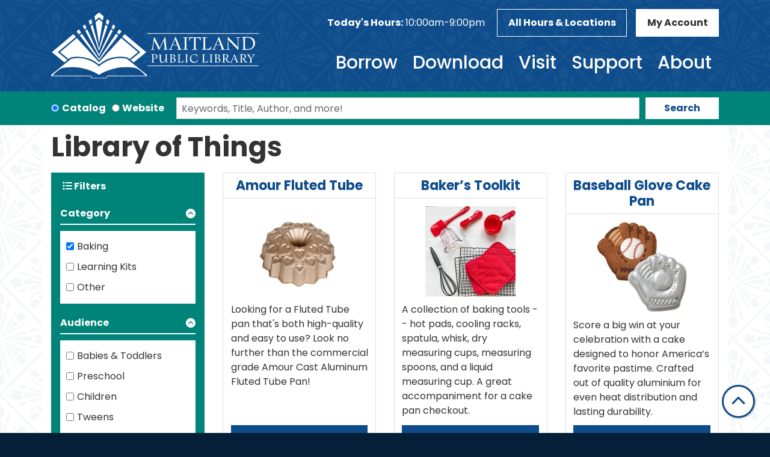

--- FILE ---
content_type: text/html; charset=UTF-8
request_url: https://www.maitlandpubliclibrary.org/things?field_eg_category_target_id%5B157%5D=157
body_size: 10926
content:
<!DOCTYPE html>
<html lang="en" dir="ltr" prefix="og: https://ogp.me/ns#">
  <head>
    <meta charset="utf-8" />
<link rel="canonical" href="https://www.maitlandpubliclibrary.org/things" />
<meta property="og:site_name" content="Maitland Public Library" />
<meta property="og:type" content="website" />
<meta property="og:title" content="Library of Things" />
<meta name="Generator" content="Drupal 11 (https://www.drupal.org)" />
<meta name="MobileOptimized" content="width" />
<meta name="HandheldFriendly" content="true" />
<meta name="viewport" content="width=device-width, initial-scale=1.0" />
<link rel="icon" href="/themes/custom/website_theme/favicon.ico" type="image/vnd.microsoft.icon" />

    <title>Library of Things | Maitland Public Library</title>
        <style>
      :root {
        --calendar-theme-external-link-content: "Opens\20 in\20 a\20 new\20 tab\3A \20 ";
      }
    </style>
    <link rel="stylesheet" media="all" href="/core/misc/components/progress.module.css?t981d8" />
<link rel="stylesheet" media="all" href="/core/misc/components/ajax-progress.module.css?t981d8" />
<link rel="stylesheet" media="all" href="/core/modules/system/css/components/align.module.css?t981d8" />
<link rel="stylesheet" media="all" href="/core/modules/system/css/components/container-inline.module.css?t981d8" />
<link rel="stylesheet" media="all" href="/core/modules/system/css/components/clearfix.module.css?t981d8" />
<link rel="stylesheet" media="all" href="/core/modules/system/css/components/hidden.module.css?t981d8" />
<link rel="stylesheet" media="all" href="/core/modules/system/css/components/js.module.css?t981d8" />
<link rel="stylesheet" media="all" href="/core/modules/views/css/views.module.css?t981d8" />
<link rel="stylesheet" media="all" href="/modules/custom/library_calendar/lc_calendar_theme/css/base.css?t981d8" />
<link rel="stylesheet" media="all" href="/modules/custom/library_calendar/lc_calendar_theme/css/state.css?t981d8" />
<link rel="stylesheet" media="all" href="/modules/custom/library_calendar/lc_calendar_theme/css/components/branch-selector.css?t981d8" />
<link rel="stylesheet" media="all" href="/modules/contrib/office_hours/css/office_hours.css?t981d8" />
<link rel="stylesheet" media="all" href="/themes/custom/calendar_theme/node_modules/%40fortawesome/fontawesome-free/css/all.min.css?t981d8" />
<link rel="stylesheet" media="all" href="/themes/custom/website_theme/css/style?t981d8" />

    
  </head>
  <body class="path-things path-not-content no-js">
        <a href="#main-content" class="visually-hidden focusable skip-link">
      Skip to main content
    </a>
    
      <div class="dialog-off-canvas-main-canvas" data-off-canvas-main-canvas>
    
<header class="header">
      <div class="position-relative">
      <div class="container">
        <div class="row">
                      <div class="col-12 col-lg-3 col-xl-4 branding-col">
                <div>
    
<div id="block-website-theme-site-branding" class="block block-system block-system-branding-block position-relative">
  
    
        
              
    <a class="site-logo" href="/" rel="home">
      <img src="/themes/custom/website_theme/logo.svg" alt="Homepage of Maitland Public Library" fetchpriority="high">
    </a>
  </div>

  </div>

            </div>
          
                      <div class="col-12 col-lg-9 col-xl-8 header-content-col">
                <div class="header-content-container">
    
<div id="block-website-theme-branchselect" class="block block-lc-branch-select block-lc-branch-select-block position-relative">
  
    
      


    
<div class="lc-branch-select">
    <div class="lc-branch-select__wrapper lc-branch-select__wrapper--single lc-branch-select__wrapper--open">
    <div class="lc-branch-select__content-container">
              
                                              
        <div class="lc-branch-select__today-hours-container lc-branch-select__collapse" role="button" tabindex="0">
          <div class="lc-branch-select__today-hours">
            <b class="lc-branch-select__today-hours--label">Today's Hours:</b>
            <span class="lc-branch-select__today-hours--value"></span>
          </div>
        </div>
      
              
                  <button class="button lc-branch-select__collapse" type="button">
            All Hours & Locations
          </button>
        
        <div class="lc-branch-select__collapsed-wrapper">
                        
          
          <div class="lc-branch-select__content">
            <div>
  
      <h2><a href="/branch/maitland-public-library">

            <div class="field-container">Maitland Public Library</div>
      </a></h2>
    
  

<div class="lc-branch-select__branch lc-branch-select__branch--72" data-branch="72">
  <div class="lc-branch-select__branch--hidden-region">
    
<div class="block block-layout-builder block-field-blocktaxonomy-termlc-library-branchfield-lc-branch-hours position-relative">
  
    
      

      <div class="field-container">
              <div><div class="office-hours office-hours office-hours-status--open"><div class="office-hours__item"><span class="office-hours__item-slots">10:00am-9:00pm</span><span><br /></span></div></div></div>
          </div>
  
  </div>

  </div>
  <div class="lc-branch-selector-content-row">
    <div class="lc-branch-selector-content-col">
      <div>
        
<div class="block block-layout-builder block-field-blocktaxonomy-termlc-library-branchfield-lc-phone-number position-relative">
  
    
      

            <div class="field-container"><a href="tel:4076477700">(407) 647-7700</a></div>
      
  </div>

<div class="block block-layout-builder block-field-blocktaxonomy-termlc-library-branchfield-lc-address position-relative">
  
    
      

            <div class="field-container"><p class="address" translate="no"><span class="address-line1">501 South Maitland Avenue</span><br>
<span class="locality">Maitland</span>, <span class="administrative-area">FL</span> <span class="postal-code">32751</span><br>
<span class="country">United States</span></p></div>
      
  </div>

<div class="block block-layout-builder block-extra-field-blocktaxonomy-termlc-library-branchmap-link position-relative">
  
    
      <a href="http://maps.google.com/?q=501%20South%20Maitland%20Avenue%2C%2BMaitland%2C%2BFL%2C%2B32751" target="_blank">View on Google Maps</a>
  </div>

      </div>
    </div>
    <div class="lc-branch-selector-content-col">
      <div>
        
<div class="block block-layout-builder block-field-blocktaxonomy-termlc-library-branchfield-lc-branch-hours position-relative">
  
    
      

      <div class="field-container">
              <div><div class="office-hours office-hours office-hours-status--open"><div class="office-hours__item"><span class="office-hours__item-label">Sun: </span><span class="office-hours__item-slots">1:00pm-6:00pm</span><span><br /></span></div><div class="office-hours__item"><span class="office-hours__item-label">Mon: </span><span class="office-hours__item-comments">Closed</span><span><br /></span></div><div class="office-hours__item"><span class="office-hours__item-label">Tue: </span><span class="office-hours__item-slots">10:00am-9:00pm</span><span><br /></span></div><div class="office-hours__item"><span class="office-hours__item-label">Wed: </span><span class="office-hours__item-slots">10:00am-9:00pm</span><span><br /></span></div><div class="office-hours__item"><span class="office-hours__item-label">Thu: </span><span class="office-hours__item-slots">10:00am-9:00pm</span><span><br /></span></div><div class="office-hours__item"><span class="office-hours__item-label">Fri: </span><span class="office-hours__item-slots">10:00am-6:00pm</span><span><br /></span></div><div class="office-hours__item"><span class="office-hours__item-label">Sat: </span><span class="office-hours__item-slots">10:00am-6:00pm</span><span><br /></span></div></div></div>
          </div>
  
  </div>

      </div>
    </div>
  </div>
</div>

</div>

          </div>
        </div>
          </div>
  </div>
</div>

  </div>

<div id="block-website-theme-headercontent" class="block block-block-content block-block-content88b00b29-36fe-45f5-97c8-c7c72745f045 position-relative">
  
    
      

            <div class="field-container"><a class="btn btn-header btn-account" href="https://maitland.tlcdelivers.com:8480/#section=accountsettings">
  My Account
</a></div>
      
  </div>

<div id="block-website-theme-googleanalytics" class="block block-block-content block-block-contenta625c207-0cd3-4a83-b481-d3f92ae0a4e6 position-relative">
  
    
      

            <div class="field-container"><!-- Global site tag (gtag.js) - Google Analytics -->
<script async src="https://www.googletagmanager.com/gtag/js?id=G-YJG46KPMVF"></script>
<script>
window.dataLayer = window.dataLayer || [];
function gtag(){dataLayer.push(arguments);}
gtag('js', new Date());

gtag('config', 'G-YJG46KPMVF');
</script></div>
      
  </div>

  </div>

                <div>
    

<div class="navbar-container">
  <nav id="block-website-theme-main-menu" class="navbar navbar-expand-lg" role="navigation" aria-labelledby="block-website-theme-main-menu-menu">
                      
    <h2 class="visually-hidden" id="block-website-theme-main-menu-menu">Main navigation</h2>
    

    <button class="navbar-toggler btn-block text-left" type="button" data-toggle="collapse"
        data-target="#navbarSupportedContent"
        aria-controls="navbarSupportedContent" aria-expanded="false"
        aria-label="Toggle navigation">
      <i class="fas fa-bars"></i>

      <span class="visually-hidden">
        Toggle      </span>

      Main Menu    </button>

    <div class="collapse navbar-collapse" id="navbarSupportedContent">
              


  
            <ul class="nav navbar-nav" role="menu">
    
          
                    
      
      <li class="nav-item dropdown" role="none">
        
        
                          
        <span class="nav-link nav-level-0 has-children" data-nav-level="0" role="menuitem" aria-expanded="false" aria-haspopup="true" aria-controls="dropdown-borrow" data-dropdown="dropdown-borrow" tabindex="0">Borrow</span>

                  <button class="btn d-lg-none" type="button">
            <i class="fas fa-chevron-down" role="presentation"></i>
            <span class="visually-hidden">Open Menu</span>
          </button>

            
      
          <ul class="dropdown-menu" id="dropdown-borrow" role="menu">
    
          
      
      
      <li class="nav-item" role="none">
        
        
        
        <a href="https://maitland.tlcdelivers.com:8480/" class="nav-link nav-level-1" data-nav-level="1" role="menuitem">Catalog</a>

              </li>
          
      
      
      <li class="nav-item" role="none">
        
        
        
        <a href="/suggest-a-title" class="nav-link nav-level-1" data-nav-level="1" role="menuitem" data-drupal-link-system-path="node/2198">Suggest a Title</a>

              </li>
          
      
      
      <li class="nav-item" role="none">
        
        
        
        <a href="/special-collections" class="nav-link nav-level-1" data-nav-level="1" role="menuitem" data-drupal-link-system-path="node/2200">Special Collections</a>

              </li>
          
      
      
      <li class="nav-item" role="none">
        
        
        
        <a href="/form/recommendations" class="nav-link nav-level-1" data-nav-level="1" role="menuitem" data-drupal-link-system-path="webform/reader_s_advisory_2">Personalized Recommendations</a>

              </li>
        </ul>

      
              </li>
          
                    
      
      <li class="nav-item dropdown" role="none">
        
        
                          
        <span class="nav-link nav-level-0 has-children" data-nav-level="0" role="menuitem" aria-expanded="false" aria-haspopup="true" aria-controls="dropdown-download" data-dropdown="dropdown-download" tabindex="0">Download</span>

                  <button class="btn d-lg-none" type="button">
            <i class="fas fa-chevron-down" role="presentation"></i>
            <span class="visually-hidden">Open Menu</span>
          </button>

            
      
          <ul class="dropdown-menu" id="dropdown-download" role="menu">
    
          
      
      
      <li class="nav-item" role="none">
        
        
        
        <a href="https://tblc.overdrive.com/" class="nav-link nav-level-1" data-nav-level="1" role="menuitem">E-Books &amp; E-Audiobooks</a>

              </li>
          
      
      
      <li class="nav-item" role="none">
        
        
        
        <a href="https://flipster.ebsco.com/c/vpkmhd" class="nav-link nav-level-1" data-nav-level="1" role="menuitem">Flipster Digital Magazines</a>

              </li>
          
      
      
      <li class="nav-item" role="none">
        
        
        
        <a href="https://infoweb.newsbank.com/apps/news/user/librarycard/MaitlandPublic?destination=%3Fp%3DAWNB" class="nav-link nav-level-1" data-nav-level="1" role="menuitem">Newspapers</a>

              </li>
          
      
      
      <li class="nav-item" role="none">
        
        
        
        <a href="https://connect.mangolanguages.com/maitland/start" class="nav-link nav-level-1" data-nav-level="1" role="menuitem">Mango Languages</a>

              </li>
          
      
      
      <li class="nav-item" role="none">
        
        
        
        <a href="https://www.flelibrary.com/" class="nav-link nav-level-1" data-nav-level="1" role="menuitem">Florida Electronic Library</a>

              </li>
          
      
      
      <li class="nav-item" role="none">
        
        
        
        <a href="/resources" class="nav-link nav-level-1" data-nav-level="1" role="menuitem" data-drupal-link-system-path="resources">All Resources</a>

              </li>
        </ul>

      
              </li>
          
                    
      
      <li class="nav-item dropdown" role="none">
        
        
                          
        <span class="nav-link nav-level-0 has-children" data-nav-level="0" role="menuitem" aria-expanded="false" aria-haspopup="true" aria-controls="dropdown-visit" data-dropdown="dropdown-visit" tabindex="0">Visit</span>

                  <button class="btn d-lg-none" type="button">
            <i class="fas fa-chevron-down" role="presentation"></i>
            <span class="visually-hidden">Open Menu</span>
          </button>

            
      
          <ul class="dropdown-menu" id="dropdown-visit" role="menu">
    
          
      
      
      <li class="nav-item" role="none">
        
        
        
        <a href="/youth" class="nav-link nav-level-1" data-nav-level="1" role="menuitem" data-drupal-link-system-path="node/2204">Youth</a>

              </li>
          
      
      
      <li class="nav-item" role="none">
        
        
        
        <a href="/adults" class="nav-link nav-level-1" data-nav-level="1" role="menuitem" data-drupal-link-system-path="node/2203">Adults</a>

              </li>
          
      
      
      <li class="nav-item" role="none">
        
        
        
        <a href="/get-a-card" class="nav-link nav-level-1" data-nav-level="1" role="menuitem" data-drupal-link-system-path="node/2202">Get a Card</a>

              </li>
          
      
      
      <li class="nav-item" role="none">
        
        
        
        <a href="/art-in-the-library" class="nav-link nav-level-1" data-nav-level="1" role="menuitem" data-drupal-link-system-path="node/2201">Art in the Library</a>

              </li>
          
      
      
      <li class="nav-item" role="none">
        
        
        
        <a href="/reserve-room" class="nav-link nav-level-1" data-nav-level="1" role="menuitem" data-drupal-link-system-path="node/1">Reserve a Room</a>

              </li>
          
      
      
      <li class="nav-item" role="none">
        
        
        
        <a href="/events/month" class="nav-link nav-level-1" data-nav-level="1" role="menuitem" data-drupal-link-system-path="events/month">Calendar</a>

              </li>
        </ul>

      
              </li>
          
                    
      
      <li class="nav-item dropdown" role="none">
        
        
                          
        <span class="nav-link nav-level-0 has-children" data-nav-level="0" role="menuitem" aria-expanded="false" aria-haspopup="true" aria-controls="dropdown-support" data-dropdown="dropdown-support" tabindex="0">Support</span>

                  <button class="btn d-lg-none" type="button">
            <i class="fas fa-chevron-down" role="presentation"></i>
            <span class="visually-hidden">Open Menu</span>
          </button>

            
      
          <ul class="dropdown-menu" id="dropdown-support" role="menu">
    
          
      
      
      <li class="nav-item" role="none">
        
        
        
        <a href="https://www.maitlandlibrary.com" class="nav-link nav-level-1" data-nav-level="1" role="menuitem">Maitland Public Library Project</a>

              </li>
          
      
      
      <li class="nav-item" role="none">
        
        
        
        <a href="/donations" class="nav-link nav-level-1" data-nav-level="1" role="menuitem" data-drupal-link-system-path="node/2206">Donations</a>

              </li>
          
      
      
      <li class="nav-item" role="none">
        
        
        
        <a href="/friends" class="nav-link nav-level-1" data-nav-level="1" role="menuitem" data-drupal-link-system-path="node/2205">Friends of the Library</a>

              </li>
          
      
      
      <li class="nav-item" role="none">
        
        
        
        <a href="/volunteer" class="nav-link nav-level-1" data-nav-level="1" role="menuitem" data-drupal-link-system-path="node/2207">Volunteer</a>

              </li>
        </ul>

      
              </li>
          
                    
      
      <li class="nav-item dropdown" role="none">
        
        
                          
        <span class="nav-link nav-level-0 has-children" data-nav-level="0" role="menuitem" aria-expanded="false" aria-haspopup="true" aria-controls="dropdown-about" data-dropdown="dropdown-about" tabindex="0">About</span>

                  <button class="btn d-lg-none" type="button">
            <i class="fas fa-chevron-down" role="presentation"></i>
            <span class="visually-hidden">Open Menu</span>
          </button>

            
      
          <ul class="dropdown-menu" id="dropdown-about" role="menu">
    
          
      
      
      <li class="nav-item" role="none">
        
        
        
        <a href="/about-us" class="nav-link nav-level-1" data-nav-level="1" role="menuitem" data-drupal-link-system-path="node/2194">About Us</a>

              </li>
          
      
      
      <li class="nav-item" role="none">
        
        
        
        <a href="/policies" class="nav-link nav-level-1" data-nav-level="1" role="menuitem" data-drupal-link-system-path="policies">Policies</a>

              </li>
          
      
      
      <li class="nav-item" role="none">
        
        
        
        <a href="/board-of-trustees" class="nav-link nav-level-1" data-nav-level="1" role="menuitem" data-drupal-link-system-path="node/2195">Board of Trustees</a>

              </li>
          
      
      
      <li class="nav-item" role="none">
        
        
        
        <a href="/newsletters" class="nav-link nav-level-1" data-nav-level="1" role="menuitem" data-drupal-link-system-path="node/2197">Newsletters</a>

              </li>
        </ul>

      
              </li>
        </ul>

      


          </div>
  </nav>
</div>

  </div>

            </div>
                  </div>
      </div>
    </div>
  </header>

  <div class="search-region">
      <div>
    
<div id="block-website-theme-searchblock-2" class="block block-lm-search block-lm-search-block position-relative">
  
    
      <div class="lm-search-container"><div class="form-row"><div class="search-col col-md-auto"><div class="lm-search-toggle-container">
<div class="form-check">
  <input type="radio" id="catalog-toggle" name="search-switcher"
    class="form-check-input" data-search="lm-search-catalog" checked>
  <label class="form-check-label" for="catalog-toggle">
    Catalog  </label>
</div>
<div class="form-check">
  <input type="radio" id="database-toggle" name="search-switcher"
    class="form-check-input" data-search="lm-search-database" >
  <label class="form-check-label" for="database-toggle">
    Website  </label>
</div>
</div></div>
<div class="search-col col-md"><div id="lm-search-catalog" class="lm-search-block lm-search-catalog collapse show">
<div id="catalog-search" class="catalog-search">
  <form action="https://maitland.tlcdelivers.com:8480/" method="GET" class="search" target="_blank">
    <div class="form-row">
      <div class="col">
        <input class="form-control h-100 lm-catalog-search-input"
          type="text" placeholder="Keywords, Title, Author, and more!">
      </div>
      <div class="col-auto">
        <button type="submit" class="btn btn-white btn-block">
          Search
        </button>
      </div>
    </div>
  </form>
</div>
</div><div id="lm-search-database" class="lm-search-block lm-search-database collapse">
  <div id="database-search" class="database-search">
    <form class="views-exposed-form" data-drupal-selector="views-exposed-form-website-search-page" action="/website-search" method="get" id="views-exposed-form-website-search-page" accept-charset="UTF-8">
  <div class="js-form-item form-group js-form-type-textfield form-item-keywords js-form-item-keywords">
      <label for="edit-keywords">Keywords</label>
        
<input placeholder="Search for information on this site" data-drupal-selector="edit-keywords" type="text" id="edit-keywords" name="keywords" value="" size="30" maxlength="128" class="form-text form-control" />

        </div>
<div data-drupal-selector="edit-actions" class="form-actions js-form-wrapper form-wrapper" id="edit-actions--2">
<input data-drupal-selector="edit-submit-website-search" type="submit" id="edit-submit-website-search" value="Search" class="button js-form-submit form-submit btn-submit button--primary" />
</div>


</form>

  </div>
</div></div>
</div>
</div>

  </div>

  </div>

  </div>

<div class="full-width-region">
  
</div>

<div class="content-background">
  <main role="main" class="main-container container">
    <a id="main-content" tabindex="-1"></a>

      <div>
    <div data-drupal-messages-fallback class="hidden"></div>

<div id="block-website-theme-page-title" class="block block-core block-page-title-block position-relative">
  
    
      
  <h1 class="mb-4">Library of Things</h1>


  </div>

<div id="block-website-theme-content" class="block block-system block-system-main-block position-relative">
  
    
      <div class="views-element-container">



  
<div class="l-collapsing-filter view view-equipment-gadgets view-id-equipment_gadgets view-display-id-page_1 js-view-dom-id-96cf2d767d5c8a66050a4eb43a42668af5ce2202af2d92687f360cfc291de454 row">
  <div class="col-md-12">
    
        
      </div>
      <div class="filter-container col-md-3">
      <div class="view-filters mb-5">
        <div class="filter-toggle-container">
          <button class="btn btn-filter-toggle" data-view="view-equipment-gadgets" type="button">
            <i class="fas fa-list"></i>
            Filters          </button>
        </div>
        <form class="views-exposed-form" data-drupal-selector="views-exposed-form-equipment-gadgets-page-1" action="/things" method="get" id="views-exposed-form-equipment-gadgets-page-1" accept-charset="UTF-8">
  <fieldset data-drupal-selector="edit-field-eg-category-target-id" id="edit-field-eg-category-target-id--wrapper" class="fieldgroup form-composite js-form-item form-item js-form-wrapper form-wrapper">
      <legend>
    <span class="fieldset-legend">Category</span>
  </legend>
  <div class="fieldset-wrapper">
            <div id="edit-field-eg-category-target-id" class="form-checkboxes"><div class="js-form-item form-group js-form-type-checkbox form-item-field-eg-category-target-id-157 js-form-item-field-eg-category-target-id-157 form-check">
        
<input data-drupal-selector="edit-field-eg-category-target-id-157" type="checkbox" id="edit-field-eg-category-target-id-157" name="field_eg_category_target_id[157]" value="157" checked="checked" class="form-checkbox form-check-input" />

        <label for="edit-field-eg-category-target-id-157" class="option form-check-label">Baking</label>
      </div>
<div class="js-form-item form-group js-form-type-checkbox form-item-field-eg-category-target-id-156 js-form-item-field-eg-category-target-id-156 form-check">
        
<input data-drupal-selector="edit-field-eg-category-target-id-156" type="checkbox" id="edit-field-eg-category-target-id-156" name="field_eg_category_target_id[156]" value="156" class="form-checkbox form-check-input" />

        <label for="edit-field-eg-category-target-id-156" class="option form-check-label">Learning Kits</label>
      </div>
<div class="js-form-item form-group js-form-type-checkbox form-item-field-eg-category-target-id-196 js-form-item-field-eg-category-target-id-196 form-check">
        
<input data-drupal-selector="edit-field-eg-category-target-id-196" type="checkbox" id="edit-field-eg-category-target-id-196" name="field_eg_category_target_id[196]" value="196" class="form-checkbox form-check-input" />

        <label for="edit-field-eg-category-target-id-196" class="option form-check-label">Other</label>
      </div>
</div>

              </div>
</fieldset>
<fieldset data-drupal-selector="edit-field-eg-audience-target-id" id="edit-field-eg-audience-target-id--wrapper" class="fieldgroup form-composite js-form-item form-item js-form-wrapper form-wrapper">
      <legend>
    <span class="fieldset-legend">Audience</span>
  </legend>
  <div class="fieldset-wrapper">
            <div id="edit-field-eg-audience-target-id" class="form-checkboxes"><div class="js-form-item form-group js-form-type-checkbox form-item-field-eg-audience-target-id-183 js-form-item-field-eg-audience-target-id-183 form-check">
        
<input data-drupal-selector="edit-field-eg-audience-target-id-183" type="checkbox" id="edit-field-eg-audience-target-id-183" name="field_eg_audience_target_id[183]" value="183" class="form-checkbox form-check-input" />

        <label for="edit-field-eg-audience-target-id-183" class="option form-check-label">Babies &amp; Toddlers</label>
      </div>
<div class="js-form-item form-group js-form-type-checkbox form-item-field-eg-audience-target-id-184 js-form-item-field-eg-audience-target-id-184 form-check">
        
<input data-drupal-selector="edit-field-eg-audience-target-id-184" type="checkbox" id="edit-field-eg-audience-target-id-184" name="field_eg_audience_target_id[184]" value="184" class="form-checkbox form-check-input" />

        <label for="edit-field-eg-audience-target-id-184" class="option form-check-label">Preschool</label>
      </div>
<div class="js-form-item form-group js-form-type-checkbox form-item-field-eg-audience-target-id-185 js-form-item-field-eg-audience-target-id-185 form-check">
        
<input data-drupal-selector="edit-field-eg-audience-target-id-185" type="checkbox" id="edit-field-eg-audience-target-id-185" name="field_eg_audience_target_id[185]" value="185" class="form-checkbox form-check-input" />

        <label for="edit-field-eg-audience-target-id-185" class="option form-check-label">Children</label>
      </div>
<div class="js-form-item form-group js-form-type-checkbox form-item-field-eg-audience-target-id-186 js-form-item-field-eg-audience-target-id-186 form-check">
        
<input data-drupal-selector="edit-field-eg-audience-target-id-186" type="checkbox" id="edit-field-eg-audience-target-id-186" name="field_eg_audience_target_id[186]" value="186" class="form-checkbox form-check-input" />

        <label for="edit-field-eg-audience-target-id-186" class="option form-check-label">Tweens</label>
      </div>
<div class="js-form-item form-group js-form-type-checkbox form-item-field-eg-audience-target-id-187 js-form-item-field-eg-audience-target-id-187 form-check">
        
<input data-drupal-selector="edit-field-eg-audience-target-id-187" type="checkbox" id="edit-field-eg-audience-target-id-187" name="field_eg_audience_target_id[187]" value="187" class="form-checkbox form-check-input" />

        <label for="edit-field-eg-audience-target-id-187" class="option form-check-label">Teens</label>
      </div>
<div class="js-form-item form-group js-form-type-checkbox form-item-field-eg-audience-target-id-160 js-form-item-field-eg-audience-target-id-160 form-check">
        
<input data-drupal-selector="edit-field-eg-audience-target-id-160" type="checkbox" id="edit-field-eg-audience-target-id-160" name="field_eg_audience_target_id[160]" value="160" class="form-checkbox form-check-input" />

        <label for="edit-field-eg-audience-target-id-160" class="option form-check-label">Adults</label>
      </div>
</div>

              </div>
</fieldset>
<div data-drupal-selector="edit-actions" class="form-actions js-form-wrapper form-wrapper" id="edit-actions">
<input data-drupal-selector="edit-submit-equipment-gadgets" type="submit" id="edit-submit-equipment-gadgets" value="Apply" class="button js-form-submit form-submit btn-submit button--primary" />
</div>


</form>

      </div>
    </div>
    <div class="content-container py-0 col-md-9">
    
          <div class="view-content">
            
<div class="horizontal cols-3 clearfix">
      <div class="views-row row clearfix">
              <div class="views-col col-md-4">
<article class="card h-100 node node--type-equipment-or-gadget node--promoted node--view-mode-teaser">
  
      <div class="card-header">
      <h2 class="h4 m-0 text-center">
        <a href="/things/amour-fluted-tube">
<span>Amour Fluted Tube</span>
</a>
      </h2>
    </div>
    

  <div class="card-body d-flex flex-column">
    <div class="card-content mb-auto">
      <div class="text-center mb-3">
        

            <div class="field-container">  <img loading="lazy" src="https://www.maitlandpubliclibrary.org/sites/default/files/styles/equipment_gadgets_teaser/public/2024-01/Amour%20Fluted%20Tube.jpg?itok=hVSngR2c" width="150" height="150" alt="Amour Fluted Tube" class="img-fluid" />


</div>
      
      </div>

      

            <div class="field-container"><p>Looking for a Fluted Tube pan that's both high-quality and easy to use? Look no further than the commercial grade Amour Cast Aluminum Fluted Tube Pan!</p></div>
      
    </div>

    
          <a href="https://maitland.tlcdelivers.com:8480/#section=resource&amp;resourceid=444958691&amp;currentIndex=0&amp;view=fullDetailsDetailsTab" class="btn btn-block btn-primary" target="_blank">Check It Out</a>
    
      <a href="https://www.maitlandpubliclibrary.org/things/amour-fluted-tube" class="btn btn-block btn-secondary">More Details</a>
  </div>
</article>
</div>
              <div class="views-col col-md-4">
<article class="card h-100 node node--type-equipment-or-gadget node--promoted node--view-mode-teaser">
  
      <div class="card-header">
      <h2 class="h4 m-0 text-center">
        <a href="/things/bakers-toolkit">
<span>Baker’s Toolkit</span>
</a>
      </h2>
    </div>
    

  <div class="card-body d-flex flex-column">
    <div class="card-content mb-auto">
      <div class="text-center mb-3">
        

            <div class="field-container">  <img loading="lazy" src="https://www.maitlandpubliclibrary.org/sites/default/files/styles/equipment_gadgets_teaser/public/2024-01/Baking%20tools%201.jpg?itok=TuERSof4" width="150" height="150" alt="Baker’s Toolkit" class="img-fluid" />


</div>
      
      </div>

      

            <div class="field-container"><p>A collection of baking tools -- hot pads, cooling racks, spatula, whisk, dry measuring cups, measuring spoons, and a liquid measuring cup. A great accompaniment for a cake pan checkout.</p></div>
      
    </div>

    
          <a href="https://maitland.tlcdelivers.com:8480/#section=resource&amp;resourceid=181896820&amp;currentIndex=1&amp;view=fullDetailsDetailsTab" class="btn btn-block btn-primary" target="_blank">Check It Out</a>
    
      <a href="https://www.maitlandpubliclibrary.org/things/bakers-toolkit" class="btn btn-block btn-secondary">More Details</a>
  </div>
</article>
</div>
              <div class="views-col col-md-4">
<article class="card h-100 node node--type-equipment-or-gadget node--promoted node--view-mode-teaser">
  
      <div class="card-header">
      <h2 class="h4 m-0 text-center">
        <a href="/things/baseball-glove-cake-pan">
<span>Baseball Glove Cake Pan</span>
</a>
      </h2>
    </div>
    

  <div class="card-body d-flex flex-column">
    <div class="card-content mb-auto">
      <div class="text-center mb-3">
        

            <div class="field-container">  <img loading="lazy" src="https://www.maitlandpubliclibrary.org/sites/default/files/styles/equipment_gadgets_teaser/public/2024-03/baseball%20glove.jpg?itok=FrSkKCu6" width="150" height="150" alt="Image shows Wilton cake pan shaped like baseball glove." class="img-fluid" />


</div>
      
      </div>

      

            <div class="field-container"><p>Score a big win at your celebration with a cake designed to honor America’s favorite pastime. Crafted out of quality aluminium for even heat distribution and lasting durability.</p></div>
      
    </div>

    
          <a href="https://maitland.tlcdelivers.com:8480/?config=pac#section=resource&amp;resourceid=516457877&amp;currentIndex=0&amp;view=fullDetailsDetailsTab" class="btn btn-block btn-primary" target="_blank">Check It Out</a>
    
      <a href="https://www.maitlandpubliclibrary.org/things/baseball-glove-cake-pan" class="btn btn-block btn-secondary">More Details</a>
  </div>
</article>
</div>
          </div>
      <div class="views-row row clearfix">
              <div class="views-col col-md-4">
<article class="card h-100 node node--type-equipment-or-gadget node--promoted node--view-mode-teaser">
  
      <div class="card-header">
      <h2 class="h4 m-0 text-center">
        <a href="/things/book">
<span>Book</span>
</a>
      </h2>
    </div>
    

  <div class="card-body d-flex flex-column">
    <div class="card-content mb-auto">
      <div class="text-center mb-3">
        

            <div class="field-container">  <img loading="lazy" src="https://www.maitlandpubliclibrary.org/sites/default/files/styles/equipment_gadgets_teaser/public/2024-01/Book%202105-2521%20with%20cake.jpg?itok=P3fNkRoc" width="150" height="150" alt="Book cake pan" class="img-fluid" />


</div>
      
      </div>

      

            <div class="field-container"><p>Take "cook book" to a new level with this book-shaped cake pan.</p></div>
      
    </div>

    
          <a href="https://maitland.tlcdelivers.com:8480/#section=resource&amp;resourceid=235657528&amp;currentIndex=0&amp;view=fullDetailsDetailsTab" class="btn btn-block btn-primary" target="_blank">Check It Out</a>
    
      <a href="https://www.maitlandpubliclibrary.org/things/book" class="btn btn-block btn-secondary">More Details</a>
  </div>
</article>
</div>
              <div class="views-col col-md-4">
<article class="card h-100 node node--type-equipment-or-gadget node--promoted node--view-mode-teaser">
  
      <div class="card-header">
      <h2 class="h4 m-0 text-center">
        <a href="/things/bundtlette">
<span>Bundtlette</span>
</a>
      </h2>
    </div>
    

  <div class="card-body d-flex flex-column">
    <div class="card-content mb-auto">
      <div class="text-center mb-3">
        

            <div class="field-container">  <img loading="lazy" src="https://www.maitlandpubliclibrary.org/sites/default/files/styles/equipment_gadgets_teaser/public/2024-01/Mini%20Bundt%20Cake%20Pan.jpg?itok=WgmnRqJ0" width="150" height="82" alt="Bundlette cake pan" class="img-fluid" />


</div>
      
      </div>

      

            <div class="field-container"><p>This adorable miniature Bundt pan is a dessert maker's dream. 4.5 cups capacity.</p></div>
      
    </div>

    
          <a href="https://maitland.tlcdelivers.com:8480/#section=resource&amp;resourceid=193008406&amp;currentIndex=0&amp;view=fullDetailsDetailsTab" class="btn btn-block btn-primary" target="_blank">Check It Out</a>
    
      <a href="https://www.maitlandpubliclibrary.org/things/bundtlette" class="btn btn-block btn-secondary">More Details</a>
  </div>
</article>
</div>
              <div class="views-col col-md-4">
<article class="card h-100 node node--type-equipment-or-gadget node--promoted node--view-mode-teaser">
  
      <div class="card-header">
      <h2 class="h4 m-0 text-center">
        <a href="/things/bunny">
<span>Bunny</span>
</a>
      </h2>
    </div>
    

  <div class="card-body d-flex flex-column">
    <div class="card-content mb-auto">
      <div class="text-center mb-3">
        

            <div class="field-container">  <img loading="lazy" src="https://www.maitlandpubliclibrary.org/sites/default/files/styles/equipment_gadgets_teaser/public/2024-01/Bunny%20Cake%20Pan%20with%20Cake.jpg?itok=6S_U8937" width="158" height="150" alt="Bunny cake pan" class="img-fluid" />


</div>
      
      </div>

      

            <div class="field-container"><p>This pan makes a bunny-shaped cake perfect for parties, Easter, and more.</p></div>
      
    </div>

    
          <a href="https://maitland.tlcdelivers.com:8480/#section=resource&amp;resourceid=358186114&amp;currentIndex=1&amp;view=fullDetailsDetailsTab" class="btn btn-block btn-primary" target="_blank">Check It Out</a>
    
      <a href="https://www.maitlandpubliclibrary.org/things/bunny" class="btn btn-block btn-secondary">More Details</a>
  </div>
</article>
</div>
          </div>
      <div class="views-row row clearfix">
              <div class="views-col col-md-4">
<article class="card h-100 node node--type-equipment-or-gadget node--promoted node--view-mode-teaser">
  
      <div class="card-header">
      <h2 class="h4 m-0 text-center">
        <a href="/things/cake-pops">
<span>Cake Pops</span>
</a>
      </h2>
    </div>
    

  <div class="card-body d-flex flex-column">
    <div class="card-content mb-auto">
      <div class="text-center mb-3">
        

            <div class="field-container">  <img loading="lazy" src="https://www.maitlandpubliclibrary.org/sites/default/files/styles/equipment_gadgets_teaser/public/2024-01/Cake%20Pops%20with%20cakes.jpg?itok=89fVAb_U" width="150" height="150" alt="Cake Pops cake pan" class="img-fluid" />


</div>
      
      </div>

      

            <div class="field-container"><p>Bake delicious cake pops with the Bake Pop Baking Pan &amp; Accessories. Non-stick, dishwasher safe. Includes bake pop cooking tray and 18 reusable pop sticks.</p></div>
      
    </div>

    
          <a href="https://maitland.tlcdelivers.com:8480/#section=resource&amp;resourceid=180648466&amp;currentIndex=0&amp;view=fullDetailsDetailsTab" class="btn btn-block btn-primary" target="_blank">Check It Out</a>
    
      <a href="https://www.maitlandpubliclibrary.org/things/cake-pops" class="btn btn-block btn-secondary">More Details</a>
  </div>
</article>
</div>
              <div class="views-col col-md-4">
<article class="card h-100 node node--type-equipment-or-gadget node--promoted node--view-mode-teaser">
  
      <div class="card-header">
      <h2 class="h4 m-0 text-center">
        <a href="/things/chrysanthemum-bundtr">
<span>Chrysanthemum Bundt®</span>
</a>
      </h2>
    </div>
    

  <div class="card-body d-flex flex-column">
    <div class="card-content mb-auto">
      <div class="text-center mb-3">
        

            <div class="field-container">  <img loading="lazy" src="https://www.maitlandpubliclibrary.org/sites/default/files/styles/equipment_gadgets_teaser/public/2024-01/Chrysanthemum%20Bundt.jpg?itok=lsqFKtR6" width="150" height="150" alt="Chrysanthemum Bundt® cake pan" class="img-fluid" />


</div>
      
      </div>

      

            <div class="field-container"><p>This 10-cup pan brings dazzling complexity to the tradition bundt ring shape with a spectacular chrysanthemum design.</p></div>
      
    </div>

    
          <a href="https://maitland.tlcdelivers.com:8480/#section=resource&amp;resourceid=300818450&amp;currentIndex=3&amp;view=fullDetailsDetailsTab" class="btn btn-block btn-primary" target="_blank">Check It Out</a>
    
      <a href="https://www.maitlandpubliclibrary.org/things/chrysanthemum-bundtr" class="btn btn-block btn-secondary">More Details</a>
  </div>
</article>
</div>
              <div class="views-col col-md-4">
<article class="card h-100 node node--type-equipment-or-gadget node--promoted node--view-mode-teaser">
  
      <div class="card-header">
      <h2 class="h4 m-0 text-center">
        <a href="/things/circus-cake-kit">
<span>Circus Cake Kit</span>
</a>
      </h2>
    </div>
    

  <div class="card-body d-flex flex-column">
    <div class="card-content mb-auto">
      <div class="text-center mb-3">
        

            <div class="field-container">  <img loading="lazy" src="https://www.maitlandpubliclibrary.org/sites/default/files/styles/equipment_gadgets_teaser/public/2024-01/Circus%20Cake%20Kit.jpeg?itok=yODd-mqp" width="150" height="150" alt="Circus Cake Kit" class="img-fluid" />


</div>
      
      </div>

      

            <div class="field-container"><p>Impress your family, friends and even yourself and create show-stopping cakes. Only you will know how easy and fun it is! This handy kit contains all the decorating tools and tips you need to create colorful circus cakes.</p></div>
      
    </div>

    
          <a href="https://maitland.tlcdelivers.com:8480/#section=resource&amp;resourceid=285558923&amp;currentIndex=0&amp;view=fullDetailsDetailsTab" class="btn btn-block btn-primary" target="_blank">Check It Out</a>
    
      <a href="https://www.maitlandpubliclibrary.org/things/circus-cake-kit" class="btn btn-block btn-secondary">More Details</a>
  </div>
</article>
</div>
          </div>
      <div class="views-row row clearfix">
              <div class="views-col col-md-4">
<article class="card h-100 node node--type-equipment-or-gadget node--promoted node--view-mode-teaser">
  
      <div class="card-header">
      <h2 class="h4 m-0 text-center">
        <a href="/things/citrus-blossom-loaf">
<span>Citrus Blossom Loaf</span>
</a>
      </h2>
    </div>
    

  <div class="card-body d-flex flex-column">
    <div class="card-content mb-auto">
      <div class="text-center mb-3">
        

            <div class="field-container">  <img loading="lazy" src="https://www.maitlandpubliclibrary.org/sites/default/files/styles/equipment_gadgets_teaser/public/2024-01/Citrus%20Blossom%20Loaf.jpg?itok=PBYRwn3Y" width="150" height="150" alt="Citrus Blossom Loaf pan" class="img-fluid" />


</div>
      
      </div>

      

            <div class="field-container"><p>This Citrus Blossom Loaf Pan creates sculptural quick breads and loaf cakes to delight eyes and taste buds alike. 6-cup capacity.</p></div>
      
    </div>

    
          <a href="https://maitland.tlcdelivers.com:8480/#section=resource&amp;resourceid=180647999&amp;currentIndex=0&amp;view=fullDetailsDetailsTab" class="btn btn-block btn-primary" target="_blank">Check It Out</a>
    
      <a href="https://www.maitlandpubliclibrary.org/things/citrus-blossom-loaf" class="btn btn-block btn-secondary">More Details</a>
  </div>
</article>
</div>
              <div class="views-col col-md-4">
<article class="card h-100 node node--type-equipment-or-gadget node--promoted node--view-mode-teaser">
  
      <div class="card-header">
      <h2 class="h4 m-0 text-center">
        <a href="/things/cupcake-cake">
<span>Cupcake Cake</span>
</a>
      </h2>
    </div>
    

  <div class="card-body d-flex flex-column">
    <div class="card-content mb-auto">
      <div class="text-center mb-3">
        

            <div class="field-container">  <img loading="lazy" src="https://www.maitlandpubliclibrary.org/sites/default/files/styles/equipment_gadgets_teaser/public/2024-01/Cupcake%202-D%202105-3318%20with%20cake.jpg?itok=-CpOEe6D" width="150" height="150" alt="Cupcake Cake pan" class="img-fluid" />


</div>
      
      </div>

      

            <div class="field-container"><p>This pan makes a one-part cake shaped like a cupcake in profile. Great to make a chef's hat or mushroom, too!</p></div>
      
    </div>

    
          <a href="https://maitland.tlcdelivers.com:8480/?config=pac#section=resource&amp;resourceid=235658537&amp;currentIndex=0&amp;view=fullDetailsDetailsTab" class="btn btn-block btn-primary" target="_blank">Check It Out</a>
    
      <a href="https://www.maitlandpubliclibrary.org/things/cupcake-cake" class="btn btn-block btn-secondary">More Details</a>
  </div>
</article>
</div>
              <div class="views-col col-md-4">
<article class="card h-100 node node--type-equipment-or-gadget node--promoted node--view-mode-teaser">
  
      <div class="card-header">
      <h2 class="h4 m-0 text-center">
        <a href="/things/dinosaur">
<span>Dinosaur</span>
</a>
      </h2>
    </div>
    

  <div class="card-body d-flex flex-column">
    <div class="card-content mb-auto">
      <div class="text-center mb-3">
        

            <div class="field-container">  <img loading="lazy" src="https://www.maitlandpubliclibrary.org/sites/default/files/styles/equipment_gadgets_teaser/public/2024-01/Dinosaur%202105-1022%20with%20cake.jpg?itok=7ihSGWdz" width="150" height="150" alt="Dinosaur cake pan" class="img-fluid" />


</div>
      
      </div>

      

            <div class="field-container"><p>Make a delicious dino cake!</p></div>
      
    </div>

    
          <a href="https://maitland.tlcdelivers.com:8480/?config=pac#section=resource&amp;resourceid=180469299&amp;currentIndex=0&amp;view=fullDetailsDetailsTab" class="btn btn-block btn-primary" target="_blank">Check It Out</a>
    
      <a href="https://www.maitlandpubliclibrary.org/things/dinosaur" class="btn btn-block btn-secondary">More Details</a>
  </div>
</article>
</div>
          </div>
      <div class="views-row row clearfix">
              <div class="views-col col-md-4">
<article class="card h-100 node node--type-equipment-or-gadget node--promoted node--view-mode-teaser">
  
      <div class="card-header">
      <h2 class="h4 m-0 text-center">
        <a href="/things/dora-explorer">
<span>Dora the Explorer</span>
</a>
      </h2>
    </div>
    

  <div class="card-body d-flex flex-column">
    <div class="card-content mb-auto">
      <div class="text-center mb-3">
        

            <div class="field-container">  <img loading="lazy" src="https://www.maitlandpubliclibrary.org/sites/default/files/styles/equipment_gadgets_teaser/public/2024-01/Dora%20the%20Explorer%202105-6300%20with%20cake.jpg?itok=SgC6MBxY" width="150" height="150" alt="Dora the Explorer cake pan" class="img-fluid" />


</div>
      
      </div>

      

            <div class="field-container"><p>Create a Dora the Explorer cake with this molded cake pan.</p></div>
      
    </div>

    
          <a href="https://maitland.tlcdelivers.com:8480/?config=pac#section=resource&amp;resourceid=180632695&amp;currentIndex=0&amp;view=fullDetailsDetailsTab" class="btn btn-block btn-primary" target="_blank">Check It Out</a>
    
      <a href="https://www.maitlandpubliclibrary.org/things/dora-explorer" class="btn btn-block btn-secondary">More Details</a>
  </div>
</article>
</div>
              <div class="views-col col-md-4">
<article class="card h-100 node node--type-equipment-or-gadget node--promoted node--view-mode-teaser">
  
      <div class="card-header">
      <h2 class="h4 m-0 text-center">
        <a href="/things/elegant-heart-bundtr">
<span>Elegant Heart Bundt®</span>
</a>
      </h2>
    </div>
    

  <div class="card-body d-flex flex-column">
    <div class="card-content mb-auto">
      <div class="text-center mb-3">
        

            <div class="field-container">  <img loading="lazy" src="https://www.maitlandpubliclibrary.org/sites/default/files/styles/equipment_gadgets_teaser/public/2024-01/Elegant%20Heart%20Bundt.jpg?itok=bAy7xdGX" width="150" height="150" alt="Elegant Heart Bundt® bundt pan" class="img-fluid" />


</div>
      
      </div>

      

            <div class="field-container"><p>Make elegant heart shaped cakes with the Elegant Heart Bundt Pan. 10 cup capacity.</p></div>
      
    </div>

    
          <a href="https://maitland.tlcdelivers.com:8480/?config=pac#section=resource&amp;resourceid=300818434&amp;currentIndex=0&amp;view=fullDetailsDetailsTab" class="btn btn-block btn-primary" target="_blank">Check It Out</a>
    
      <a href="https://www.maitlandpubliclibrary.org/things/elegant-heart-bundtr" class="btn btn-block btn-secondary">More Details</a>
  </div>
</article>
</div>
              <div class="views-col col-md-4">
<article class="card h-100 node node--type-equipment-or-gadget node--promoted node--view-mode-teaser">
  
      <div class="card-header">
      <h2 class="h4 m-0 text-center">
        <a href="/things/elmo">
<span>Elmo</span>
</a>
      </h2>
    </div>
    

  <div class="card-body d-flex flex-column">
    <div class="card-content mb-auto">
      <div class="text-center mb-3">
        

            <div class="field-container">  <img loading="lazy" src="https://www.maitlandpubliclibrary.org/sites/default/files/styles/equipment_gadgets_teaser/public/2024-01/Elmo%202105-3461%20with%20cake.jpeg?itok=L2n2jME8" width="150" height="150" alt="Elmo cake pan" class="img-fluid" />


</div>
      
      </div>

      

            <div class="field-container"><p>Make a cake featuring everyone's favorite Sesame Street character!</p></div>
      
    </div>

    
          <a href="https://maitland.tlcdelivers.com:8480/?config=pac#section=resource&amp;resourceid=180634130&amp;currentIndex=0&amp;view=fullDetailsDetailsTab" class="btn btn-block btn-primary" target="_blank">Check It Out</a>
    
      <a href="https://www.maitlandpubliclibrary.org/things/elmo" class="btn btn-block btn-secondary">More Details</a>
  </div>
</article>
</div>
          </div>
      <div class="views-row row clearfix">
              <div class="views-col col-md-4">
<article class="card h-100 node node--type-equipment-or-gadget node--promoted node--view-mode-teaser">
  
      <div class="card-header">
      <h2 class="h4 m-0 text-center">
        <a href="/things/enchanted-castle">
<span>Enchanted Castle</span>
</a>
      </h2>
    </div>
    

  <div class="card-body d-flex flex-column">
    <div class="card-content mb-auto">
      <div class="text-center mb-3">
        

            <div class="field-container">  <img loading="lazy" src="https://www.maitlandpubliclibrary.org/sites/default/files/styles/equipment_gadgets_teaser/public/2024-01/Enchanted%20Castle%202105-2031%20with%20cake.jpeg?itok=3As76tCD" width="150" height="150" alt="Enchanted Castle cake pan" class="img-fluid" />


</div>
      
      </div>

      

            <div class="field-container"><p>This is a two-dimensional cake pan of a castle.</p></div>
      
    </div>

    
          <a href="https://maitland.tlcdelivers.com:8480/?config=pac#section=resource&amp;resourceid=180639792&amp;currentIndex=0&amp;view=fullDetailsDetailsTab" class="btn btn-block btn-primary" target="_blank">Check It Out</a>
    
      <a href="https://www.maitlandpubliclibrary.org/things/enchanted-castle" class="btn btn-block btn-secondary">More Details</a>
  </div>
</article>
</div>
              <div class="views-col col-md-4">
<article class="card h-100 node node--type-equipment-or-gadget node--promoted node--view-mode-teaser">
  
      <div class="card-header">
      <h2 class="h4 m-0 text-center">
        <a href="/things/football">
<span>Football</span>
</a>
      </h2>
    </div>
    

  <div class="card-body d-flex flex-column">
    <div class="card-content mb-auto">
      <div class="text-center mb-3">
        

            <div class="field-container">  <img loading="lazy" src="https://www.maitlandpubliclibrary.org/sites/default/files/styles/equipment_gadgets_teaser/public/2024-01/First%20Ten%20Football%202105-6300%20with%20cake.jpg?itok=B-aLmfN8" width="150" height="150" alt="Football cake pan" class="img-fluid" />


</div>
      
      </div>

      

            <div class="field-container"><p>This cake pan is in the shape of a football.</p></div>
      
    </div>

    
          <a href="https://maitland.tlcdelivers.com:8480/?config=pac#section=resource&amp;resourceid=235657997&amp;currentIndex=0&amp;view=fullDetailsDetailsTab" class="btn btn-block btn-primary" target="_blank">Check It Out</a>
    
      <a href="https://www.maitlandpubliclibrary.org/things/football" class="btn btn-block btn-secondary">More Details</a>
  </div>
</article>
</div>
              <div class="views-col col-md-4">
<article class="card h-100 node node--type-equipment-or-gadget node--promoted node--view-mode-teaser">
  
      <div class="card-header">
      <h2 class="h4 m-0 text-center">
        <a href="/things/good-cheer-mug">
<span>Good Cheer Mug</span>
</a>
      </h2>
    </div>
    

  <div class="card-body d-flex flex-column">
    <div class="card-content mb-auto">
      <div class="text-center mb-3">
        

            <div class="field-container">  <img loading="lazy" src="https://www.maitlandpubliclibrary.org/sites/default/files/styles/equipment_gadgets_teaser/public/2024-01/cheers%20mug.jpg?itok=4wqqBUgP" width="128" height="150" alt="Good Cheer Mug" class="img-fluid" />


</div>
      
      </div>

      

            <div class="field-container"><p>Make a unique cake for birthdays, St. Patrick's Day, Father's Day, promotions, and more.</p></div>
      
    </div>

    
          <a href="https://maitland.tlcdelivers.com:8480/?config=pac#section=resource&amp;resourceid=236692707&amp;currentIndex=0&amp;view=fullDetailsDetailsTab" class="btn btn-block btn-primary" target="_blank">Check It Out</a>
    
      <a href="https://www.maitlandpubliclibrary.org/things/good-cheer-mug" class="btn btn-block btn-secondary">More Details</a>
  </div>
</article>
</div>
          </div>
  </div>

      </div>
    
            <nav class="pager" role="navigation" aria-labelledby="pagination-heading">
    <h4 id="pagination-heading" class="visually-hidden">Pagination</h4>
    <ul class="pager__items js-pager__items pagination">
                                                        <li class="pager__item is-active active page-item">
                                          <a class="page-link" href="?field_eg_category_target_id%5B157%5D=157&amp;page=0"
             title="Current page" aria-current="page">
            <span class="visually-hidden">
              Current page
            </span>1</a>
        </li>
              <li class="pager__item page-item">
                                          <a class="page-link" href="?field_eg_category_target_id%5B157%5D=157&amp;page=1"
             title="Go to page 2">
            <span class="visually-hidden">
              Page
            </span>2</a>
        </li>
                                      <li class="pager__item pager__item--next page-item">
          <a class="page-link" href="?field_eg_category_target_id%5B157%5D=157&amp;page=1"
              title="Go to next page"
              rel="next">
            <span class="visually-hidden">Next page</span>
            <span aria-hidden="true">››</span>
          </a>
        </li>
                          <li class="pager__item pager__item--last page-item">
          <a class="page-link" href="?field_eg_category_target_id%5B157%5D=157&amp;page=1"
             title="Go to last page">
            <span class="visually-hidden">Last page</span>
            <span aria-hidden="true">Last »</span>
          </a>
        </li>
          </ul>
  </nav>

                      </div>
</div>
</div>

  </div>

  </div>

  </main>
</div>

  <div class="pre-footer">
    <div class="container">
        <div>
    
<div id="block-website-theme-prefooter" class="block block-block-content block-block-contentf657aa65-7178-4b92-8dc9-01bad37ec26d position-relative">
  
    
      

            <div class="field-container"><div class="row align-items-center">
  <div class="col-sm-4 col-md-auto my-2">
    <span class="h2">Stay Up to Date!</span>
  </div>
  <div class="col-sm-8 col-md-6 my-2">
    <p class="m-0">Get the Library newsletter delivered to your inbox!</p>
  </div>
  <div class="col-sm-12 col-md-auto my-2">
    <a href="/newsletters" class="btn btn-white py-2 px-5">Sign up today!</a>
  </div>
</div></div>
      
  </div>

  </div>

    </div>
  </div>

  <footer role="contentinfo" class="footer">
    <div class="container">
      <div class="footer-row">
                    <div class="row">
    
<div id="block-website-theme-maitlandpubliclibrary" class="col-md block block-block-content block-block-content3ec85a47-bee4-4cd7-9944-5c31f4c0de8a position-relative">
  
      <h2>Maitland Public Library</h2>
    <a id="maitland-public-library" class="anchor-link visually-hidden"></a>
    
      

            <div class="field-container"><p>501 South Maitland Avenue<br>
Maitland, Florida 32751<br>
<a href="tel:4076477700">(407) 647-7700</a></p>

<p><a class="btn footer-btn" href="/contact">Contact Us</a></p></div>
      
  </div>

<div id="block-website-theme-connectwithus" class="col-md block block-block-content block-block-contentc76958fc-6d59-4a16-8d2a-626c65540d8c position-relative">
  
      <h2>Connect with Us!</h2>
    <a id="connect-with-us" class="anchor-link visually-hidden"></a>
    
      

            <div class="field-container"><a href="https://www.facebook.com/MaitlandPublicLibrary/" aria-label="View Maitland Public Library on Facebook" class="text-decoration-none">
<i aria-hidden="true" class="fab fa-facebook fa-2x"></i>
</a>&nbsp;

<a href="https://www.instagram.com/maitlandpubliclibrary/" aria-label="View Maitland Public Library on Instagram" class="text-decoration-none">
<i aria-hidden="true" class="fab fa-instagram fa-2x"></i>
</a>&nbsp;

<a href="https://www.youtube.com/c/MaitlandPublicLibrary" aria-label="View Maitland Public Library on YouTube" class="text-decoration-none">
<i aria-hidden="true" class="fab fa-youtube fa-2x"></i>
</a>&nbsp;

<a href="https://www.tiktok.com/@maitlandpubliclibrary" aria-label="View Maitland Public Library on TikTok" class="text-decoration-none">
<i aria-hidden="true" class="fab fa-tiktok fa-2x"></i>
</a></div>
      
  </div>

  </div>

        
              </div>
      <a  href="#" title="Back To Top" aria-label="Back To Top" class="btn back-to-top">
        <i class="fas fa-chevron-up fa-fw"></i>
        <span class="d-block d-lg-none ml-3 ml-lg-0">Back To Top</span>
      </a>
    </div>
  </footer>

  </div>

    
    <script type="application/json" data-drupal-selector="drupal-settings-json">{"path":{"baseUrl":"\/","pathPrefix":"","currentPath":"things","currentPathIsAdmin":false,"isFront":false,"currentLanguage":"en","currentQuery":{"field_eg_category_target_id":{"157":"157"}}},"pluralDelimiter":"\u0003","suppressDeprecationErrors":true,"ajaxPageState":{"libraries":"eJxdykEKwzAMRNELudWRhKOMsUGyQbJTcvs2oYvSzcAbvmRF37PzrDCQfPm4mVR489ylckAhk_6Pq5DhoDLckhob-iJtn8jPNEppAq5jedAv-MrznPAUZ0wYbTmQjoZX0L1PG_tSvAFh_T5W","theme":"website_theme","theme_token":null},"ajaxTrustedUrl":{"\/things":true,"\/website-search":true},"user":{"uid":0,"permissionsHash":"7dcb9a928a156aa67e3f81e8105d5e3464dc2da31b2e3a4dd799084e7fed11cd"}}</script>
<script src="/core/assets/vendor/jquery/jquery.min.js?v=4.0.0-rc.1"></script>
<script src="/core/assets/vendor/once/once.min.js?v=1.0.1"></script>
<script src="/core/misc/drupalSettingsLoader.js?v=11.3.2"></script>
<script src="/core/misc/drupal.js?v=11.3.2"></script>
<script src="/core/misc/drupal.init.js?v=11.3.2"></script>
<script src="/core/assets/vendor/tabbable/index.umd.min.js?v=6.3.0"></script>
<script src="/themes/custom/calendar_theme/node_modules/%40fortawesome/fontawesome-free/js/all.min.js?t981d8"></script>
<script src="/themes/custom/calendar_theme/node_modules/bootstrap/dist/js/bootstrap.bundle.js?t981d8"></script>
<script src="/themes/custom/calendar_theme/js/behaviors.js?t981d8"></script>
<script src="/themes/custom/website_theme/js/behaviors.js?t981d8"></script>
<script src="/modules/custom/library_calendar/lc_calendar_theme/js/browser-classes.js?t981d8"></script>
<script src="/modules/custom/library_calendar/lc_branch_select/js/behaviors.js?t981d8"></script>
<script src="/core/misc/progress.js?v=11.3.2"></script>
<script src="/core/assets/vendor/loadjs/loadjs.min.js?v=4.3.0"></script>
<script src="/core/misc/debounce.js?v=11.3.2"></script>
<script src="/core/misc/announce.js?v=11.3.2"></script>
<script src="/core/misc/message.js?v=11.3.2"></script>
<script src="/core/misc/ajax.js?v=11.3.2"></script>
<script src="/core/misc/form.js?v=11.3.2"></script>
<script src="/modules/custom/library_calendar/lc_core/js/form.js?t981d8"></script>
<script src="/modules/custom/lm_menu/js/behaviors.js?v=1.x"></script>

  </body>
</html>


--- FILE ---
content_type: image/svg+xml
request_url: https://www.maitlandpubliclibrary.org/themes/custom/website_theme/assets/images/header-bg.svg
body_size: 21818
content:
<svg xmlns="http://www.w3.org/2000/svg" xmlns:xlink="http://www.w3.org/1999/xlink" width="375" height="375" viewBox="0 0 375 375">
  <defs>
    <clipPath id="clip-path">
      <rect id="Rectangle_21614" data-name="Rectangle 21614" width="374.999" height="374.999" fill="none"/>
    </clipPath>
    <clipPath id="clip-header-pattern">
      <rect width="375" height="375"/>
    </clipPath>
  </defs>
  <g id="header-pattern" clip-path="url(#clip-header-pattern)">
    <g id="Group_6655" data-name="Group 6655" transform="translate(-188.545 -282.269)" opacity="0.04">
      <path id="Path_57147" data-name="Path 57147" d="M280.039,282.271l.015.015L188.545,373.8v2.35l93.86-93.86-.015-.015Z" fill="#fff"/>
      <path id="Path_57148" data-name="Path 57148" d="M209.114,282.271l-.111.018,29.262,4.761,4.764-4.764-.016-.015Z" fill="#fff"/>
      <path id="Path_57149" data-name="Path 57149" d="M196.012,282.271l-.052.018L230.9,294.413l3.136-3.136L200.4,282.289l.068-.018Z" fill="#fff"/>
      <path id="Path_57150" data-name="Path 57150" d="M248.869,282.271l.015.015-5.583,5.583,14.785,2.406,7.988-7.989-.015-.015Z" fill="#fff"/>
      <path id="Path_57151" data-name="Path 57151" d="M235.249,295.921l12.762,4.428,4.213-4.213-13.565-3.625Z" fill="#fff"/>
      <path id="Path_57152" data-name="Path 57152" d="M209.481,321.688l1.291,2.664h4.554l-3.118-5.391Z" fill="#fff"/>
      <path id="Path_57153" data-name="Path 57153" d="M192.406,286.465l15.164,31.28,2.494-2.494-15.257-26.385,26.385,15.257,2.494-2.494Z" fill="#fff"/>
      <path id="Path_57154" data-name="Path 57154" d="M218.259,307.056l-18.8-13.543L213,312.319Z" fill="#fff"/>
      <path id="Path_57155" data-name="Path 57155" d="M224.9,306.269l5.4,3.12v-4.554l-2.668-1.293Z" fill="#fff"/>
      <path id="Path_57156" data-name="Path 57156" d="M215.447,315.723l6.215,8.63H230.3v-8.628l-8.634-6.217Z" fill="#fff"/>
      <path id="Path_57157" data-name="Path 57157" d="M188.546,336.769l4.441-4.442-4.441-27.3Z" fill="#fff"/>
      <path id="Path_57158" data-name="Path 57158" d="M188.546,295.656l8.67,32.444,3.136-3.137-11.806-34.025Z" fill="#fff"/>
      <path id="Path_57159" data-name="Path 57159" d="M198.45,332.72l3.625,13.565,4.213-4.213L201.86,329.31Z" fill="#fff"/>
      <path id="Path_57160" data-name="Path 57160" d="M188.546,342.625v17.19l7.666-7.667-2.4-14.784Z" fill="#fff"/>
      <path id="Path_57161" data-name="Path 57161" d="M282.15,282.271l.135.135.135-.135Z" transform="translate(-0.099)" fill="#fff"/>
      <path id="Path_57162" data-name="Path 57162" d="M467.565,282.271l.015.015-91.633,91.826-91.633-91.826.015-.015h-2.344l-.016.015,93.978,94.176,93.978-94.176-.015-.015Z" fill="#fff"/>
      <path id="Path_57163" data-name="Path 57163" d="M397.03,282.271l-.111.018,29.262,4.761,4.764-4.764-.016-.015Z" transform="translate(-0.242)" fill="#fff"/>
      <path id="Path_57164" data-name="Path 57164" d="M383.928,282.271l-.052.018,34.941,12.124,3.136-3.136-33.634-8.988.068-.018Z" transform="translate(-0.23)" fill="#fff"/>
      <path id="Path_57165" data-name="Path 57165" d="M436.784,282.271l.015.015-5.582,5.583L446,290.275l7.988-7.989-.015-.015Z" transform="translate(-0.273)" fill="#fff"/>
      <path id="Path_57166" data-name="Path 57166" d="M423.164,295.921l12.762,4.428,4.213-4.213-13.565-3.625Z" transform="translate(-0.259)" fill="#fff"/>
      <path id="Path_57167" data-name="Path 57167" d="M397.4,321.688l1.291,2.664h4.554l-3.118-5.391Z" transform="translate(-0.224)" fill="#fff"/>
      <path id="Path_57168" data-name="Path 57168" d="M380.321,286.465l15.164,31.28,2.494-2.494-15.257-26.385,26.385,15.257,2.494-2.494Z" transform="translate(-0.221)" fill="#fff"/>
      <path id="Path_57169" data-name="Path 57169" d="M406.174,307.056l-18.8-13.543,13.542,18.806Z" transform="translate(-0.221)" fill="#fff"/>
      <path id="Path_57170" data-name="Path 57170" d="M412.817,306.269l5.395,3.12v-4.554l-2.668-1.293Z" transform="translate(-0.24)" fill="#fff"/>
      <path id="Path_57171" data-name="Path 57171" d="M403.363,315.723l6.215,8.63h8.634v-8.628l-8.634-6.217Z" transform="translate(-0.236)" fill="#fff"/>
      <path id="Path_57172" data-name="Path 57172" d="M363.926,282.271l.044.012-33.64,8.989,3.137,3.136,34.946-12.125-.034-.012Z" transform="translate(-0.167)" fill="#fff"/>
      <path id="Path_57173" data-name="Path 57173" d="M321.36,282.271l-.015.015,4.757,4.758,29.268-4.761-.072-.012Z" transform="translate(-0.154)" fill="#fff"/>
      <path id="Path_57174" data-name="Path 57174" d="M298.315,282.271l-.015.015,7.983,7.982,14.784-2.4-5.577-5.578.015-.015Z" transform="translate(-0.123)" fill="#fff"/>
      <path id="Path_57175" data-name="Path 57175" d="M325.71,292.506l-13.565,3.625,4.213,4.213,12.762-4.428Z" transform="translate(-0.137)" fill="#fff"/>
      <path id="Path_57176" data-name="Path 57176" d="M371.381,332.322l4.764,4.764,4.758-4.758-4.761-29.268Z" transform="translate(-0.198)" fill="#fff"/>
      <path id="Path_57177" data-name="Path 57177" d="M376.141,290.017l-12.124,34.941,3.136,3.136,8.988-33.634L385.13,328.1l3.137-3.136Z" transform="translate(-0.198)" fill="#fff"/>
      <path id="Path_57178" data-name="Path 57178" d="M386.365,332.72l3.625,13.565,4.213-4.213-4.428-12.762Z" transform="translate(-0.213)" fill="#fff"/>
      <path id="Path_57179" data-name="Path 57179" d="M376.145,342.941l-5.583-5.583-2.406,14.784,7.989,7.989,7.983-7.983-2.406-14.784Z" transform="translate(-0.198)" fill="#fff"/>
      <path id="Path_57180" data-name="Path 57180" d="M362.509,329.3l-4.428,12.762,4.213,4.213,3.625-13.565Z" transform="translate(-0.183)" fill="#fff"/>
      <path id="Path_57181" data-name="Path 57181" d="M371.965,286.462l-31.28,15.164,2.494,2.494,26.385-15.257-15.257,26.385,2.494,2.494Z" transform="translate(-0.175)" fill="#fff"/>
      <path id="Path_57182" data-name="Path 57182" d="M351.374,312.315l13.542-18.8-18.8,13.542Z" transform="translate(-0.175)" fill="#fff"/>
      <path id="Path_57183" data-name="Path 57183" d="M336.742,303.538l-2.664,1.291v4.554l5.391-3.118Z" transform="translate(-0.156)" fill="#fff"/>
      <path id="Path_57184" data-name="Path 57184" d="M354.889,321.685l-2.727-2.727-3.12,5.4H353.6Z" transform="translate(-0.172)" fill="#fff"/>
      <path id="Path_57185" data-name="Path 57185" d="M342.708,309.5l-8.63,6.215v8.634h8.628l6.217-8.634Z" transform="translate(-0.16)" fill="#fff"/>
      <path id="Path_57186" data-name="Path 57186" d="M470.066,282.271l.135.135.135-.135Z" transform="translate(-0.297)" fill="#fff"/>
      <path id="Path_57187" data-name="Path 57187" d="M281.954,282.271l.138.138.137-.138Z" transform="translate(-0.099)" fill="#fff"/>
      <path id="Path_57188" data-name="Path 57188" d="M188.546,378.994,280.055,470.5l-91.509,91.51v2.35l93.86-93.86-93.86-93.859Z" transform="translate(0 -0.199)" fill="#fff"/>
      <path id="Path_57189" data-name="Path 57189" d="M238.265,475.267l4.764-4.764-4.759-4.758L209,470.506Z" transform="translate(0 -0.199)" fill="#fff"/>
      <path id="Path_57190" data-name="Path 57190" d="M195.961,470.506,230.9,482.63l3.136-3.136L200.4,470.506l33.639-8.989-3.136-3.137Z" transform="translate(0 -0.199)" fill="#fff"/>
      <path id="Path_57191" data-name="Path 57191" d="M238.664,460.282l13.565-3.625-4.213-4.213-12.762,4.428Z" transform="translate(0 -0.184)" fill="#fff"/>
      <path id="Path_57192" data-name="Path 57192" d="M248.884,470.5l-5.583,5.583,14.785,2.406,7.988-7.989-7.983-7.983-14.785,2.4Z" transform="translate(0 -0.199)" fill="#fff"/>
      <path id="Path_57193" data-name="Path 57193" d="M235.249,484.138l12.762,4.428,4.213-4.213-13.565-3.625Z" transform="translate(0 -0.214)" fill="#fff"/>
      <path id="Path_57194" data-name="Path 57194" d="M188.546,457.156v4.713l11.811-34.038-3.136-3.137Z" transform="translate(0 -0.167)" fill="#fff"/>
      <path id="Path_57195" data-name="Path 57195" d="M188.546,447.8l4.448-27.337-4.448-4.448Z" transform="translate(0 -0.154)" fill="#fff"/>
      <path id="Path_57196" data-name="Path 57196" d="M188.546,410.163l5.267,5.268,2.406-14.786-7.673-7.672Z" transform="translate(0 -0.124)" fill="#fff"/>
      <path id="Path_57197" data-name="Path 57197" d="M201.865,423.483l4.428-12.762-4.213-4.213-3.625,13.565Z" transform="translate(0 -0.137)" fill="#fff"/>
      <path id="Path_57198" data-name="Path 57198" d="M209.481,509.905l1.291,2.664h4.554l-3.118-5.391Z" transform="translate(0 -0.241)" fill="#fff"/>
      <path id="Path_57199" data-name="Path 57199" d="M192.406,474.683l15.164,31.28,2.494-2.494-15.257-26.385,26.385,15.257,2.494-2.494Z" transform="translate(0 -0.222)" fill="#fff"/>
      <path id="Path_57200" data-name="Path 57200" d="M218.259,495.273l-18.8-13.543L213,500.536Z" transform="translate(0 -0.222)" fill="#fff"/>
      <path id="Path_57201" data-name="Path 57201" d="M224.9,494.486l5.4,3.12v-4.554l-2.668-1.293Z" transform="translate(0 -0.225)" fill="#fff"/>
      <path id="Path_57202" data-name="Path 57202" d="M215.447,503.94l6.215,8.63H230.3v-8.628l-8.634-6.217Z" transform="translate(0 -0.237)" fill="#fff"/>
      <path id="Path_57203" data-name="Path 57203" d="M192.409,466.326l31.28-15.164-2.494-2.494L194.81,463.925l15.257-26.385-2.494-2.493Z" transform="translate(0 -0.176)" fill="#fff"/>
      <path id="Path_57204" data-name="Path 57204" d="M213,440.473l-13.542,18.8,18.805-13.542Z" transform="translate(0 -0.176)" fill="#fff"/>
      <path id="Path_57205" data-name="Path 57205" d="M227.632,449.251l2.664-1.291v-4.554l-5.391,3.118Z" transform="translate(0 -0.173)" fill="#fff"/>
      <path id="Path_57206" data-name="Path 57206" d="M212.212,433.831l3.12-5.4h-4.554l-1.293,2.668Z" transform="translate(0 -0.157)" fill="#fff"/>
      <path id="Path_57207" data-name="Path 57207" d="M215.451,437.069l6.215,6.215,8.63-6.215v-8.633h-8.628Z" transform="translate(0 -0.161)" fill="#fff"/>
      <path id="Path_57208" data-name="Path 57208" d="M188.546,524.987l4.441-4.442-4.441-27.3Z" transform="translate(0 -0.243)" fill="#fff"/>
      <path id="Path_57209" data-name="Path 57209" d="M188.546,483.873l8.67,32.444,3.136-3.137-11.806-34.025Z" transform="translate(0 -0.231)" fill="#fff"/>
      <path id="Path_57210" data-name="Path 57210" d="M198.45,520.937l3.625,13.565,4.213-4.213-4.428-12.762Z" transform="translate(0 -0.26)" fill="#fff"/>
      <path id="Path_57211" data-name="Path 57211" d="M188.546,530.842v17.19l7.666-7.667-2.4-14.784Z" transform="translate(0 -0.273)" fill="#fff"/>
      <path id="Path_57212" data-name="Path 57212" d="M190.46,376.447l91.825-91.826,91.826,91.826-91.826,91.826Zm91.825-94.176-93.74,93.74v.872l93.74,93.74,94.177-94.176Z" fill="#fff"/>
      <path id="Path_57213" data-name="Path 57213" d="M332.322,381.21l4.764-4.764-4.759-4.758-29.267,4.761Z" transform="translate(-0.133 -0.097)" fill="#fff"/>
      <path id="Path_57214" data-name="Path 57214" d="M290.017,376.45l34.941,12.124,3.136-3.136L294.46,376.45l33.639-8.989-3.136-3.137Z" transform="translate(-0.119 -0.093)" fill="#fff"/>
      <path id="Path_57215" data-name="Path 57215" d="M332.72,366.226l13.565-3.625-4.213-4.213-12.762,4.428Z" transform="translate(-0.156 -0.082)" fill="#fff"/>
      <path id="Path_57216" data-name="Path 57216" d="M342.94,376.446l-5.583,5.583,14.785,2.406,7.988-7.989-7.983-7.983-14.785,2.4Z" transform="translate(-0.167 -0.095)" fill="#fff"/>
      <path id="Path_57217" data-name="Path 57217" d="M329.3,390.082l12.762,4.428,4.213-4.213-13.565-3.625Z" transform="translate(-0.156 -0.113)" fill="#fff"/>
      <path id="Path_57218" data-name="Path 57218" d="M282.289,368.715l12.124-34.941-3.136-3.136-8.988,33.634L273.3,330.633l-3.137,3.136Z" transform="translate(-0.092)" fill="#fff"/>
      <path id="Path_57219" data-name="Path 57219" d="M287.049,326.41l-4.764-4.764-4.758,4.758,4.761,29.268Z" transform="translate(-0.096)" fill="#fff"/>
      <path id="Path_57220" data-name="Path 57220" d="M272.065,326.012l-3.625-13.565-4.213,4.213,4.428,12.762Z" transform="translate(-0.082)" fill="#fff"/>
      <path id="Path_57221" data-name="Path 57221" d="M274.3,306.584l2.4,14.785,5.578-5.578,5.583,5.583,2.4-14.784-7.988-7.989Z" transform="translate(-0.095)" fill="#fff"/>
      <path id="Path_57222" data-name="Path 57222" d="M295.921,329.427l4.428-12.762-4.213-4.213-3.625,13.565Z" transform="translate(-0.112)" fill="#fff"/>
      <path id="Path_57223" data-name="Path 57223" d="M303.538,415.849l1.291,2.664h4.554l-3.118-5.391Z" transform="translate(-0.123 -0.14)" fill="#fff"/>
      <path id="Path_57224" data-name="Path 57224" d="M286.462,380.626l15.164,31.28,2.494-2.494-15.257-26.385,26.385,15.257,2.494-2.494Z" transform="translate(-0.113 -0.113)" fill="#fff"/>
      <path id="Path_57225" data-name="Path 57225" d="M312.315,401.217l-18.8-13.543,13.542,18.806Z" transform="translate(-0.117 -0.117)" fill="#fff"/>
      <path id="Path_57226" data-name="Path 57226" d="M318.957,400.43l5.395,3.12V399l-2.668-1.293Z" transform="translate(-0.14 -0.124)" fill="#fff"/>
      <path id="Path_57227" data-name="Path 57227" d="M309.5,409.883l6.215,8.63h8.634v-8.628l-8.634-6.217Z" transform="translate(-0.133 -0.133)" fill="#fff"/>
      <path id="Path_57228" data-name="Path 57228" d="M286.465,372.27l31.28-15.164-2.494-2.494-26.385,15.257,15.257-26.385-2.494-2.493Z" transform="translate(-0.113 -0.068)" fill="#fff"/>
      <path id="Path_57229" data-name="Path 57229" d="M307.056,346.417l-13.542,18.8,18.8-13.542Z" transform="translate(-0.117 -0.071)" fill="#fff"/>
      <path id="Path_57230" data-name="Path 57230" d="M321.688,355.194l2.664-1.291v-4.554l-5.391,3.118Z" transform="translate(-0.14)" fill="#fff"/>
      <path id="Path_57231" data-name="Path 57231" d="M306.268,339.774l3.12-5.4h-4.554l-1.293,2.668Z" transform="translate(-0.123)" fill="#fff"/>
      <path id="Path_57232" data-name="Path 57232" d="M309.507,343.013l6.215,6.215,8.63-6.215V334.38h-8.628Z" transform="translate(-0.133)" fill="#fff"/>
      <path id="Path_57233" data-name="Path 57233" d="M274.554,376.443l-34.941-12.124-3.136,3.136,33.634,8.988-33.639,8.989,3.136,3.137Z" transform="translate(0 -0.093)" fill="#fff"/>
      <path id="Path_57234" data-name="Path 57234" d="M232.25,371.682l-4.764,4.764,4.758,4.758,29.268-4.761Z" transform="translate(0 -0.097)" fill="#fff"/>
      <path id="Path_57235" data-name="Path 57235" d="M221.63,376.446l5.583-5.583-14.785-2.406-7.988,7.989,7.983,7.983,14.784-2.406Z" transform="translate(0 -0.095)" fill="#fff"/>
      <path id="Path_57236" data-name="Path 57236" d="M231.851,386.667l-13.565,3.625L222.5,394.5l12.762-4.428Z" transform="translate(0 -0.113)" fill="#fff"/>
      <path id="Path_57237" data-name="Path 57237" d="M235.266,362.811,222.5,358.383l-4.213,4.213,13.565,3.625Z" transform="translate(0 -0.082)" fill="#fff"/>
      <path id="Path_57238" data-name="Path 57238" d="M252.256,351.676l18.805,13.542-13.542-18.8Z" transform="translate(-0.071 -0.071)" fill="#fff"/>
      <path id="Path_57239" data-name="Path 57239" d="M261.033,337.044l-1.292-2.664h-4.553l3.118,5.391Z" fill="#fff"/>
      <path id="Path_57240" data-name="Path 57240" d="M278.109,372.266l-15.164-31.28-2.494,2.494,15.257,26.385-26.385-15.257L246.83,357.1Z" transform="translate(-0.067 -0.068)" fill="#fff"/>
      <path id="Path_57241" data-name="Path 57241" d="M255.067,343.009l-6.215-8.63h-8.634v8.628l8.634,6.217Z" fill="#fff"/>
      <path id="Path_57242" data-name="Path 57242" d="M245.614,352.463l-5.4-3.12V353.9l2.668,1.293Z" fill="#fff"/>
      <path id="Path_57243" data-name="Path 57243" d="M277.521,426.482l4.764,4.764,4.758-4.758-4.761-29.268Z" transform="translate(-0.096 -0.133)" fill="#fff"/>
      <path id="Path_57244" data-name="Path 57244" d="M282.282,384.178l-12.124,34.941,3.136,3.136,8.988-33.634,8.989,33.639,3.137-3.136Z" transform="translate(-0.092 -0.12)" fill="#fff"/>
      <path id="Path_57245" data-name="Path 57245" d="M292.506,426.881l3.625,13.565,4.213-4.213-4.428-12.762Z" transform="translate(-0.112 -0.156)" fill="#fff"/>
      <path id="Path_57246" data-name="Path 57246" d="M282.286,437.1l-5.583-5.583L274.3,446.3l7.989,7.988,7.983-7.983-2.406-14.784Z" transform="translate(-0.095 -0.168)" fill="#fff"/>
      <path id="Path_57247" data-name="Path 57247" d="M268.65,423.466l-4.428,12.762,4.213,4.213,3.625-13.565Z" transform="translate(-0.082 -0.156)" fill="#fff"/>
      <path id="Path_57248" data-name="Path 57248" d="M278.106,380.623l-31.28,15.164,2.494,2.494L275.7,383.024l-15.257,26.385,2.494,2.494Z" transform="translate(-0.067 -0.113)" fill="#fff"/>
      <path id="Path_57249" data-name="Path 57249" d="M257.515,406.476l13.542-18.8-18.8,13.542Z" transform="translate(-0.071 -0.117)" fill="#fff"/>
      <path id="Path_57250" data-name="Path 57250" d="M242.883,397.7l-2.664,1.291v4.554l5.391-3.118Z" transform="translate(0 -0.124)" fill="#fff"/>
      <path id="Path_57251" data-name="Path 57251" d="M261.03,415.845l-2.727-2.727-3.12,5.4h4.554Z" transform="translate(0 -0.14)" fill="#fff"/>
      <path id="Path_57252" data-name="Path 57252" d="M248.849,403.664l-8.63,6.215v8.634h8.628l6.217-8.634Z" transform="translate(0 -0.133)" fill="#fff"/>
      <path id="Path_57253" data-name="Path 57253" d="M279.936,282.271l.122.122-91.513,91.513v2.35l93.863-93.863-.122-.122Z" fill="#fff"/>
      <path id="Path_57254" data-name="Path 57254" d="M209.781,282.271l-.774.126,29.262,4.761,4.764-4.765-.123-.122Z" fill="#fff"/>
      <path id="Path_57255" data-name="Path 57255" d="M196.327,282.271l-.363.126,34.941,12.124,3.136-3.137L200.406,282.4l.472-.126Z" fill="#fff"/>
      <path id="Path_57256" data-name="Path 57256" d="M248.765,282.271l.122.122-5.583,5.584,14.784,2.405,7.989-7.989-.122-.122Z" fill="#fff"/>
      <path id="Path_57257" data-name="Path 57257" d="M235.252,296.029l12.762,4.428,4.213-4.213-13.565-3.625Z" fill="#fff"/>
      <path id="Path_57258" data-name="Path 57258" d="M209.485,321.8l1.291,2.664h4.554l-3.118-5.391Z" fill="#fff"/>
      <path id="Path_57259" data-name="Path 57259" d="M192.409,286.573l15.164,31.28,2.494-2.494L194.81,288.974l26.385,15.257,2.494-2.494Z" fill="#fff"/>
      <path id="Path_57260" data-name="Path 57260" d="M218.262,307.164l-18.805-13.542L213,312.427Z" fill="#fff"/>
      <path id="Path_57261" data-name="Path 57261" d="M224.9,306.376l5.4,3.12v-4.554l-2.668-1.293Z" fill="#fff"/>
      <path id="Path_57262" data-name="Path 57262" d="M215.45,315.83l6.215,8.63H230.3v-8.628l-8.634-6.217Z" fill="#fff"/>
      <path id="Path_57263" data-name="Path 57263" d="M188.546,336.88l4.445-4.445-4.445-27.32Z" fill="#fff"/>
      <path id="Path_57264" data-name="Path 57264" d="M188.546,295.754l8.672,32.454,3.138-3.137-11.81-34.033Z" fill="#fff"/>
      <path id="Path_57265" data-name="Path 57265" d="M198.453,332.828l3.625,13.565,4.213-4.213-4.428-12.762Z" fill="#fff"/>
      <path id="Path_57266" data-name="Path 57266" d="M188.546,342.735v17.19l7.67-7.67L193.81,337.47Z" fill="#fff"/>
      <path id="Path_57267" data-name="Path 57267" d="M469.925,470.5l-93.978,94.176L281.969,470.5l93.978-94.176Zm-93.978,91.826L467.58,470.5l-91.633-91.826L284.314,470.5Z" transform="translate(0 -0.199)" fill="#fff"/>
      <path id="Path_57268" data-name="Path 57268" d="M426.181,475.267l4.764-4.764-4.759-4.758-29.267,4.761Z" transform="translate(-0.242 -0.199)" fill="#fff"/>
      <path id="Path_57269" data-name="Path 57269" d="M383.876,470.506l34.941,12.124,3.136-3.136-33.634-8.988,33.639-8.989-3.136-3.137Z" transform="translate(-0.23 -0.199)" fill="#fff"/>
      <path id="Path_57270" data-name="Path 57270" d="M426.579,460.282l13.565-3.625-4.213-4.213-12.762,4.428Z" transform="translate(-0.259 -0.184)" fill="#fff"/>
      <path id="Path_57271" data-name="Path 57271" d="M436.8,470.5l-5.583,5.583L446,478.492l7.988-7.989-7.983-7.983-14.785,2.4Z" transform="translate(-0.273 -0.199)" fill="#fff"/>
      <path id="Path_57272" data-name="Path 57272" d="M423.164,484.138l12.762,4.428,4.213-4.213-13.565-3.625Z" transform="translate(-0.259 -0.214)" fill="#fff"/>
      <path id="Path_57273" data-name="Path 57273" d="M376.148,462.771l12.124-34.941-3.136-3.136-8.988,33.634-8.989-33.639-3.137,3.136Z" transform="translate(-0.198 -0.167)" fill="#fff"/>
      <path id="Path_57274" data-name="Path 57274" d="M380.909,420.467l-4.764-4.764-4.758,4.758,4.761,29.268Z" transform="translate(-0.198 -0.155)" fill="#fff"/>
      <path id="Path_57275" data-name="Path 57275" d="M365.924,420.068,362.3,406.5l-4.213,4.213,4.428,12.762Z" transform="translate(-0.183 -0.137)" fill="#fff"/>
      <path id="Path_57276" data-name="Path 57276" d="M368.162,400.641l2.4,14.785,5.578-5.578,5.583,5.584,2.4-14.785-7.988-7.989Z" transform="translate(-0.198 -0.124)" fill="#fff"/>
      <path id="Path_57277" data-name="Path 57277" d="M389.78,423.483l4.428-12.762L390,406.508l-3.625,13.565Z" transform="translate(-0.213 -0.137)" fill="#fff"/>
      <path id="Path_57278" data-name="Path 57278" d="M397.4,509.905l1.291,2.664h4.554l-3.118-5.391Z" transform="translate(-0.224 -0.241)" fill="#fff"/>
      <path id="Path_57279" data-name="Path 57279" d="M380.321,474.683l15.164,31.28,2.494-2.494-15.257-26.385,26.385,15.257,2.494-2.494Z" transform="translate(-0.221 -0.222)" fill="#fff"/>
      <path id="Path_57280" data-name="Path 57280" d="M406.174,495.273l-18.8-13.543,13.542,18.806Z" transform="translate(-0.221 -0.222)" fill="#fff"/>
      <path id="Path_57281" data-name="Path 57281" d="M412.817,494.486l5.395,3.12v-4.554l-2.668-1.293Z" transform="translate(-0.24 -0.225)" fill="#fff"/>
      <path id="Path_57282" data-name="Path 57282" d="M403.363,503.94l6.215,8.63h8.634v-8.628l-8.634-6.217Z" transform="translate(-0.236 -0.237)" fill="#fff"/>
      <path id="Path_57283" data-name="Path 57283" d="M380.325,466.326l31.28-15.164-2.494-2.494-26.385,15.257,15.257-26.385-2.494-2.493Z" transform="translate(-0.221 -0.176)" fill="#fff"/>
      <path id="Path_57284" data-name="Path 57284" d="M400.915,440.473l-13.542,18.8,18.8-13.542Z" transform="translate(-0.221 -0.176)" fill="#fff"/>
      <path id="Path_57285" data-name="Path 57285" d="M415.547,449.251l2.664-1.291v-4.554l-5.392,3.118Z" transform="translate(-0.24 -0.173)" fill="#fff"/>
      <path id="Path_57286" data-name="Path 57286" d="M400.128,433.831l3.12-5.4h-4.554L397.4,431.1Z" transform="translate(-0.224 -0.157)" fill="#fff"/>
      <path id="Path_57287" data-name="Path 57287" d="M403.366,437.069l6.215,6.215,8.63-6.215v-8.633h-8.628Z" transform="translate(-0.236 -0.161)" fill="#fff"/>
      <path id="Path_57288" data-name="Path 57288" d="M368.413,470.5l-34.941-12.124-3.136,3.136L363.97,470.5l-33.639,8.989,3.136,3.137Z" transform="translate(-0.167 -0.199)" fill="#fff"/>
      <path id="Path_57289" data-name="Path 57289" d="M326.109,465.739l-4.764,4.764,4.758,4.758,29.268-4.761Z" transform="translate(-0.154 -0.199)" fill="#fff"/>
      <path id="Path_57290" data-name="Path 57290" d="M315.49,470.5l5.583-5.583-14.785-2.406L298.3,470.5l7.983,7.983,14.784-2.406Z" transform="translate(-0.123 -0.199)" fill="#fff"/>
      <path id="Path_57291" data-name="Path 57291" d="M325.71,480.723l-13.565,3.625,4.213,4.213,12.762-4.428Z" transform="translate(-0.137 -0.214)" fill="#fff"/>
      <path id="Path_57292" data-name="Path 57292" d="M329.125,456.867l-12.762-4.428-4.213,4.213,13.565,3.625Z" transform="translate(-0.137 -0.184)" fill="#fff"/>
      <path id="Path_57293" data-name="Path 57293" d="M346.115,445.732l18.8,13.542-13.542-18.8Z" transform="translate(-0.175 -0.176)" fill="#fff"/>
      <path id="Path_57294" data-name="Path 57294" d="M354.893,431.1l-1.292-2.664h-4.553l3.118,5.391Z" transform="translate(-0.172 -0.157)" fill="#fff"/>
      <path id="Path_57295" data-name="Path 57295" d="M371.968,466.323,356.8,435.043l-2.494,2.494,15.257,26.385-26.385-15.257-2.493,2.494Z" transform="translate(-0.175 -0.176)" fill="#fff"/>
      <path id="Path_57296" data-name="Path 57296" d="M348.927,437.066l-6.215-8.63h-8.634v8.628l8.634,6.217Z" transform="translate(-0.16 -0.161)" fill="#fff"/>
      <path id="Path_57297" data-name="Path 57297" d="M339.473,446.52l-5.395-3.12v4.554l2.668,1.293Z" transform="translate(-0.156 -0.173)" fill="#fff"/>
      <path id="Path_57298" data-name="Path 57298" d="M371.381,520.539l4.764,4.764,4.758-4.758-4.761-29.268Z" transform="translate(-0.198 -0.243)" fill="#fff"/>
      <path id="Path_57299" data-name="Path 57299" d="M376.141,478.234l-12.124,34.941,3.136,3.136,8.988-33.634,8.989,33.639,3.137-3.136Z" transform="translate(-0.198 -0.23)" fill="#fff"/>
      <path id="Path_57300" data-name="Path 57300" d="M386.365,520.937,389.99,534.5l4.213-4.213-4.428-12.762Z" transform="translate(-0.213 -0.26)" fill="#fff"/>
      <path id="Path_57301" data-name="Path 57301" d="M376.145,531.158l-5.583-5.583-2.406,14.785,7.989,7.988,7.983-7.983-2.406-14.784Z" transform="translate(-0.198 -0.273)" fill="#fff"/>
      <path id="Path_57302" data-name="Path 57302" d="M362.509,517.522l-4.428,12.762,4.213,4.213,3.625-13.565Z" transform="translate(-0.183 -0.26)" fill="#fff"/>
      <path id="Path_57303" data-name="Path 57303" d="M371.965,474.679l-31.28,15.164,2.494,2.494,26.385-15.257-15.257,26.385,2.494,2.494Z" transform="translate(-0.175 -0.222)" fill="#fff"/>
      <path id="Path_57304" data-name="Path 57304" d="M351.374,500.532l13.542-18.8-18.8,13.542Z" transform="translate(-0.175 -0.222)" fill="#fff"/>
      <path id="Path_57305" data-name="Path 57305" d="M336.742,491.755l-2.664,1.291V497.6l5.391-3.118Z" transform="translate(-0.156 -0.225)" fill="#fff"/>
      <path id="Path_57306" data-name="Path 57306" d="M354.889,509.9l-2.727-2.727-3.12,5.395H353.6Z" transform="translate(-0.172 -0.241)" fill="#fff"/>
      <path id="Path_57307" data-name="Path 57307" d="M342.708,497.721l-8.63,6.215v8.634h8.628l6.217-8.634Z" transform="translate(-0.16 -0.237)" fill="#fff"/>
      <path id="Path_57308" data-name="Path 57308" d="M378.375,376.447,470.2,284.621l91.826,91.826L470.2,468.273ZM470.2,282.271l-94.176,94.176L470.2,470.623l93.74-93.739v-.873Z" transform="translate(-0.396)" fill="#fff"/>
      <path id="Path_57309" data-name="Path 57309" d="M520.237,381.21,525,376.446l-4.759-4.758-29.267,4.761Z" transform="translate(-0.396 -0.097)" fill="#fff"/>
      <path id="Path_57310" data-name="Path 57310" d="M477.933,376.45l34.941,12.124,3.136-3.136-33.634-8.988,33.639-8.989-3.136-3.137Z" transform="translate(-0.396 -0.093)" fill="#fff"/>
      <path id="Path_57311" data-name="Path 57311" d="M520.635,366.226,534.2,362.6l-4.213-4.213-12.762,4.428Z" transform="translate(-0.396 -0.082)" fill="#fff"/>
      <path id="Path_57312" data-name="Path 57312" d="M530.856,376.446l-5.583,5.583,14.785,2.406,7.988-7.989-7.983-7.983-14.785,2.4Z" transform="translate(-0.396 -0.095)" fill="#fff"/>
      <path id="Path_57313" data-name="Path 57313" d="M517.221,390.082l12.762,4.428L534.2,390.3l-13.565-3.625Z" transform="translate(-0.396 -0.113)" fill="#fff"/>
      <path id="Path_57314" data-name="Path 57314" d="M470.2,368.715l12.124-34.941-3.136-3.136L470.2,364.272l-8.989-33.639-3.137,3.136Z" transform="translate(-0.304)" fill="#fff"/>
      <path id="Path_57315" data-name="Path 57315" d="M474.965,326.41l-4.764-4.764-4.758,4.758,4.761,29.268Z" transform="translate(-0.3)" fill="#fff"/>
      <path id="Path_57316" data-name="Path 57316" d="M459.981,326.012l-3.625-13.565-4.213,4.213,4.428,12.762Z" transform="translate(-0.284)" fill="#fff"/>
      <path id="Path_57317" data-name="Path 57317" d="M462.218,306.584l2.4,14.785,5.578-5.578,5.583,5.583,2.4-14.784L470.2,298.6Z" transform="translate(-0.302)" fill="#fff"/>
      <path id="Path_57318" data-name="Path 57318" d="M483.837,329.427l4.428-12.762-4.213-4.213-3.625,13.565Z" transform="translate(-0.315)" fill="#fff"/>
      <path id="Path_57319" data-name="Path 57319" d="M491.453,415.849l1.291,2.664H497.3l-3.118-5.391Z" transform="translate(-0.396 -0.14)" fill="#fff"/>
      <path id="Path_57320" data-name="Path 57320" d="M474.378,380.626l15.164,31.28,2.494-2.494-15.257-26.385,26.385,15.257,2.494-2.494Z" transform="translate(-0.329 -0.113)" fill="#fff"/>
      <path id="Path_57321" data-name="Path 57321" d="M500.23,401.217l-18.8-13.543,13.542,18.806Z" transform="translate(-0.326 -0.117)" fill="#fff"/>
      <path id="Path_57322" data-name="Path 57322" d="M506.873,400.43l5.4,3.12V399L509.6,397.7Z" transform="translate(-0.396 -0.124)" fill="#fff"/>
      <path id="Path_57323" data-name="Path 57323" d="M497.419,409.883l6.215,8.63h8.634v-8.628l-8.634-6.217Z" transform="translate(-0.396 -0.133)" fill="#fff"/>
      <path id="Path_57324" data-name="Path 57324" d="M474.381,372.27l31.28-15.164-2.494-2.494-26.385,15.257,15.257-26.385-2.494-2.493Z" transform="translate(-0.329 -0.068)" fill="#fff"/>
      <path id="Path_57325" data-name="Path 57325" d="M494.971,346.417l-13.542,18.8,18.8-13.542Z" transform="translate(-0.326 -0.071)" fill="#fff"/>
      <path id="Path_57326" data-name="Path 57326" d="M509.6,355.194l2.664-1.291v-4.554l-5.391,3.118Z" transform="translate(-0.396)" fill="#fff"/>
      <path id="Path_57327" data-name="Path 57327" d="M494.184,339.774l3.12-5.4H492.75l-1.293,2.668Z" transform="translate(-0.396)" fill="#fff"/>
      <path id="Path_57328" data-name="Path 57328" d="M497.423,343.013l6.215,6.215,8.63-6.215V334.38H503.64Z" transform="translate(-0.396)" fill="#fff"/>
      <path id="Path_57329" data-name="Path 57329" d="M462.469,376.443l-34.941-12.124-3.136,3.136,33.634,8.988-33.639,8.989,3.136,3.137Z" transform="translate(-0.277 -0.093)" fill="#fff"/>
      <path id="Path_57330" data-name="Path 57330" d="M420.165,371.682l-4.764,4.764,4.758,4.758,29.268-4.761Z" transform="translate(-0.263 -0.097)" fill="#fff"/>
      <path id="Path_57331" data-name="Path 57331" d="M409.546,376.446l5.583-5.583-14.785-2.406-7.988,7.989,7.983,7.983,14.784-2.406Z" transform="translate(-0.229 -0.095)" fill="#fff"/>
      <path id="Path_57332" data-name="Path 57332" d="M419.767,386.667,406.2,390.292l4.213,4.213,12.762-4.428Z" transform="translate(-0.241 -0.113)" fill="#fff"/>
      <path id="Path_57333" data-name="Path 57333" d="M423.182,362.811l-12.762-4.428-4.213,4.213,13.565,3.625Z" transform="translate(-0.241 -0.082)" fill="#fff"/>
      <path id="Path_57334" data-name="Path 57334" d="M440.172,351.676l18.8,13.542-13.542-18.8Z" transform="translate(-0.28 -0.071)" fill="#fff"/>
      <path id="Path_57335" data-name="Path 57335" d="M448.949,337.044l-1.292-2.664H443.1l3.118,5.391Z" transform="translate(-0.273)" fill="#fff"/>
      <path id="Path_57336" data-name="Path 57336" d="M466.025,372.266l-15.164-31.28-2.494,2.494,15.257,26.385-26.385-15.257-2.493,2.494Z" transform="translate(-0.284 -0.068)" fill="#fff"/>
      <path id="Path_57337" data-name="Path 57337" d="M442.983,343.009l-6.215-8.63h-8.634v8.628l8.634,6.217Z" transform="translate(-0.263)" fill="#fff"/>
      <path id="Path_57338" data-name="Path 57338" d="M433.529,352.463l-5.395-3.12V353.9l2.668,1.293Z" transform="translate(-0.257)" fill="#fff"/>
      <path id="Path_57339" data-name="Path 57339" d="M465.437,426.482l4.764,4.764,4.758-4.758L470.2,397.22Z" transform="translate(-0.3 -0.133)" fill="#fff"/>
      <path id="Path_57340" data-name="Path 57340" d="M470.2,384.178l-12.124,34.941,3.136,3.136,8.988-33.634,8.989,33.639,3.137-3.136Z" transform="translate(-0.304 -0.12)" fill="#fff"/>
      <path id="Path_57341" data-name="Path 57341" d="M480.422,426.881l3.625,13.565,4.213-4.213-4.428-12.762Z" transform="translate(-0.315 -0.156)" fill="#fff"/>
      <path id="Path_57342" data-name="Path 57342" d="M470.2,437.1l-5.583-5.583L462.212,446.3l7.989,7.988,7.983-7.983-2.406-14.784Z" transform="translate(-0.302 -0.168)" fill="#fff"/>
      <path id="Path_57343" data-name="Path 57343" d="M456.565,423.466l-4.428,12.762,4.213,4.213,3.625-13.565Z" transform="translate(-0.284 -0.156)" fill="#fff"/>
      <path id="Path_57344" data-name="Path 57344" d="M466.021,380.623l-31.28,15.164,2.494,2.494,26.385-15.257-15.257,26.385,2.494,2.494Z" transform="translate(-0.284 -0.113)" fill="#fff"/>
      <path id="Path_57345" data-name="Path 57345" d="M445.431,406.476l13.542-18.8-18.8,13.542Z" transform="translate(-0.28 -0.117)" fill="#fff"/>
      <path id="Path_57346" data-name="Path 57346" d="M430.8,397.7l-2.664,1.291v4.554l5.392-3.118Z" transform="translate(-0.257 -0.124)" fill="#fff"/>
      <path id="Path_57347" data-name="Path 57347" d="M448.945,415.845l-2.727-2.727-3.12,5.4h4.554Z" transform="translate(-0.273 -0.14)" fill="#fff"/>
      <path id="Path_57348" data-name="Path 57348" d="M436.764,403.664l-8.63,6.215v8.634h8.628l6.217-8.634Z" transform="translate(-0.263 -0.133)" fill="#fff"/>
      <path id="Path_57349" data-name="Path 57349" d="M190.266,376.449l91.825-91.826,91.826,91.826-91.826,91.826Zm-1.72-.63v1.26l93.545,93.546,94.177-94.176-94.177-94.176Z" fill="#fff"/>
      <path id="Path_57350" data-name="Path 57350" d="M332.128,381.214l4.764-4.764-4.759-4.758-29.267,4.761Z" transform="translate(-0.133 -0.097)" fill="#fff"/>
      <path id="Path_57351" data-name="Path 57351" d="M289.823,376.453l34.941,12.124,3.136-3.136-33.634-8.988,33.639-8.989-3.136-3.137Z" transform="translate(-0.119 -0.093)" fill="#fff"/>
      <path id="Path_57352" data-name="Path 57352" d="M332.526,366.229l13.565-3.625-4.213-4.213-12.762,4.428Z" transform="translate(-0.155 -0.082)" fill="#fff"/>
      <path id="Path_57353" data-name="Path 57353" d="M342.747,376.45l-5.583,5.583,14.785,2.406,7.988-7.989-7.983-7.983-14.785,2.4Z" transform="translate(-0.167 -0.095)" fill="#fff"/>
      <path id="Path_57354" data-name="Path 57354" d="M329.111,390.085l12.762,4.428,4.213-4.213-13.565-3.625Z" transform="translate(-0.155 -0.113)" fill="#fff"/>
      <path id="Path_57355" data-name="Path 57355" d="M282.095,368.718l12.124-34.941-3.136-3.136-8.988,33.634-8.989-33.639-3.137,3.136Z" transform="translate(-0.092)" fill="#fff"/>
      <path id="Path_57356" data-name="Path 57356" d="M286.856,326.414l-4.764-4.764-4.758,4.758,4.761,29.268Z" transform="translate(-0.096)" fill="#fff"/>
      <path id="Path_57357" data-name="Path 57357" d="M271.871,326.015l-3.625-13.565-4.213,4.213,4.428,12.762Z" transform="translate(-0.081)" fill="#fff"/>
      <path id="Path_57358" data-name="Path 57358" d="M274.109,306.587l2.4,14.785,5.578-5.578,5.583,5.583,2.4-14.784-7.988-7.989Z" transform="translate(-0.094)" fill="#fff"/>
      <path id="Path_57359" data-name="Path 57359" d="M295.727,329.43l4.428-12.762-4.213-4.213-3.625,13.565Z" transform="translate(-0.112)" fill="#fff"/>
      <path id="Path_57360" data-name="Path 57360" d="M303.344,415.852l1.291,2.664h4.554l-3.118-5.391Z" transform="translate(-0.123 -0.14)" fill="#fff"/>
      <path id="Path_57361" data-name="Path 57361" d="M286.268,380.629l15.164,31.28,2.494-2.494L288.669,383.03l26.385,15.257,2.494-2.494Z" transform="translate(-0.113 -0.113)" fill="#fff"/>
      <path id="Path_57362" data-name="Path 57362" d="M312.121,401.22l-18.8-13.543,13.542,18.806Z" transform="translate(-0.116 -0.117)" fill="#fff"/>
      <path id="Path_57363" data-name="Path 57363" d="M318.763,400.433l5.395,3.12V399l-2.668-1.293Z" transform="translate(-0.139 -0.124)" fill="#fff"/>
      <path id="Path_57364" data-name="Path 57364" d="M309.31,409.887l6.215,8.63h8.634v-8.628l-8.634-6.217Z" transform="translate(-0.133 -0.133)" fill="#fff"/>
      <path id="Path_57365" data-name="Path 57365" d="M286.272,372.273l31.28-15.164-2.494-2.494-26.385,15.257,15.257-26.385-2.494-2.493Z" transform="translate(-0.113 -0.068)" fill="#fff"/>
      <path id="Path_57366" data-name="Path 57366" d="M306.862,346.42l-13.542,18.8,18.8-13.542Z" transform="translate(-0.116 -0.071)" fill="#fff"/>
      <path id="Path_57367" data-name="Path 57367" d="M321.494,355.2l2.664-1.291v-4.554l-5.391,3.118Z" transform="translate(-0.139)" fill="#fff"/>
      <path id="Path_57368" data-name="Path 57368" d="M306.075,339.778l3.12-5.4h-4.554l-1.293,2.668Z" transform="translate(-0.123)" fill="#fff"/>
      <path id="Path_57369" data-name="Path 57369" d="M309.313,343.016l6.215,6.215,8.63-6.215v-8.633H315.53Z" transform="translate(-0.133)" fill="#fff"/>
      <path id="Path_57370" data-name="Path 57370" d="M274.36,376.446l-34.941-12.124-3.136,3.136,33.634,8.988-33.639,8.989,3.136,3.137Z" transform="translate(0 -0.093)" fill="#fff"/>
      <path id="Path_57371" data-name="Path 57371" d="M232.056,371.686l-4.764,4.764,4.758,4.758,29.268-4.761Z" transform="translate(0 -0.097)" fill="#fff"/>
      <path id="Path_57372" data-name="Path 57372" d="M221.436,376.45l5.583-5.583-14.785-2.406-7.988,7.989,7.983,7.983,14.784-2.406Z" transform="translate(0 -0.095)" fill="#fff"/>
      <path id="Path_57373" data-name="Path 57373" d="M231.657,386.67,218.092,390.3l4.213,4.213,12.762-4.428Z" transform="translate(0 -0.113)" fill="#fff"/>
      <path id="Path_57374" data-name="Path 57374" d="M235.072,362.814l-12.762-4.428L218.1,362.6l13.565,3.625Z" transform="translate(0 -0.082)" fill="#fff"/>
      <path id="Path_57375" data-name="Path 57375" d="M252.062,351.679l18.8,13.542-13.542-18.8Z" transform="translate(-0.071 -0.071)" fill="#fff"/>
      <path id="Path_57376" data-name="Path 57376" d="M260.84,337.047l-1.292-2.664h-4.553l3.118,5.391Z" fill="#fff"/>
      <path id="Path_57377" data-name="Path 57377" d="M277.915,372.27l-15.164-31.28-2.494,2.494,15.257,26.385-26.385-15.257-2.493,2.494Z" transform="translate(-0.067 -0.068)" fill="#fff"/>
      <path id="Path_57378" data-name="Path 57378" d="M254.874,343.013l-6.215-8.63h-8.634v8.628l8.634,6.217Z" fill="#fff"/>
      <path id="Path_57379" data-name="Path 57379" d="M245.42,352.466l-5.4-3.12V353.9l2.668,1.293Z" fill="#fff"/>
      <path id="Path_57380" data-name="Path 57380" d="M277.328,426.486l4.764,4.764,4.758-4.758-4.761-29.268Z" transform="translate(-0.096 -0.133)" fill="#fff"/>
      <path id="Path_57381" data-name="Path 57381" d="M282.088,384.181l-12.124,34.941,3.136,3.136,8.988-33.634,8.989,33.639,3.137-3.136Z" transform="translate(-0.092 -0.12)" fill="#fff"/>
      <path id="Path_57382" data-name="Path 57382" d="M292.312,426.884l3.625,13.565,4.213-4.213-4.428-12.762Z" transform="translate(-0.112 -0.156)" fill="#fff"/>
      <path id="Path_57383" data-name="Path 57383" d="M282.092,437.1l-5.583-5.583L274.1,446.307l7.989,7.988,7.983-7.983-2.406-14.784Z" transform="translate(-0.094 -0.168)" fill="#fff"/>
      <path id="Path_57384" data-name="Path 57384" d="M268.456,423.469l-4.428,12.762,4.213,4.213,3.625-13.565Z" transform="translate(-0.081 -0.156)" fill="#fff"/>
      <path id="Path_57385" data-name="Path 57385" d="M277.912,380.626l-31.28,15.164,2.494,2.494,26.385-15.257-15.257,26.385,2.494,2.494Z" transform="translate(-0.067 -0.113)" fill="#fff"/>
      <path id="Path_57386" data-name="Path 57386" d="M257.321,406.479l13.542-18.8-18.8,13.542Z" transform="translate(-0.071 -0.117)" fill="#fff"/>
      <path id="Path_57387" data-name="Path 57387" d="M242.689,397.7l-2.664,1.291v4.554l5.391-3.118Z" transform="translate(0 -0.124)" fill="#fff"/>
      <path id="Path_57388" data-name="Path 57388" d="M260.836,415.849l-2.727-2.727-3.12,5.4h4.554Z" transform="translate(0 -0.14)" fill="#fff"/>
      <path id="Path_57389" data-name="Path 57389" d="M248.655,403.668l-8.63,6.215v8.634h8.628l6.217-8.634Z" transform="translate(0 -0.133)" fill="#fff"/>
      <path id="Path_57390" data-name="Path 57390" d="M467.46,282.271l.122.122L375.949,374.22l-91.633-91.827.123-.122h-2.345l-.123.122,93.978,94.176,93.978-94.176-.122-.122Z" transform="translate(0)" fill="#fff"/>
      <path id="Path_57391" data-name="Path 57391" d="M397.7,282.271l-.774.126,29.261,4.761,4.764-4.765-.122-.122Z" transform="translate(-0.242)" fill="#fff"/>
      <path id="Path_57392" data-name="Path 57392" d="M384.243,282.271l-.363.126,34.941,12.124,3.136-3.137L388.323,282.4l.472-.126Z" transform="translate(-0.23)" fill="#fff"/>
      <path id="Path_57393" data-name="Path 57393" d="M436.681,282.271l.122.122-5.583,5.584L446,290.382l7.988-7.989-.122-.122Z" transform="translate(-0.273)" fill="#fff"/>
      <path id="Path_57394" data-name="Path 57394" d="M423.167,296.029l12.762,4.428,4.213-4.213-13.565-3.625Z" transform="translate(-0.259)" fill="#fff"/>
      <path id="Path_57395" data-name="Path 57395" d="M397.4,321.8l1.291,2.664h4.554l-3.118-5.391Z" transform="translate(-0.224)" fill="#fff"/>
      <path id="Path_57396" data-name="Path 57396" d="M380.324,286.573l15.164,31.28,2.494-2.494-15.257-26.385,26.385,15.257,2.494-2.494Z" transform="translate(-0.221)" fill="#fff"/>
      <path id="Path_57397" data-name="Path 57397" d="M406.177,307.164l-18.8-13.542,13.542,18.8Z" transform="translate(-0.221)" fill="#fff"/>
      <path id="Path_57398" data-name="Path 57398" d="M412.82,306.376l5.395,3.12v-4.554l-2.668-1.293Z" transform="translate(-0.24)" fill="#fff"/>
      <path id="Path_57399" data-name="Path 57399" d="M403.366,315.83l6.215,8.63h8.634v-8.628l-8.634-6.217Z" transform="translate(-0.236)" fill="#fff"/>
      <path id="Path_57400" data-name="Path 57400" d="M363.529,282.271l.445.119-33.64,8.989,3.137,3.137,34.945-12.126-.342-.119Z" transform="translate(-0.167)" fill="#fff"/>
      <path id="Path_57401" data-name="Path 57401" d="M321.47,282.271l-.122.122,4.758,4.759,29.268-4.762-.73-.119Z" transform="translate(-0.154)" fill="#fff"/>
      <path id="Path_57402" data-name="Path 57402" d="M298.426,282.271l-.122.122,7.982,7.983,14.785-2.4-5.577-5.578.122-.122Z" transform="translate(-0.123)" fill="#fff"/>
      <path id="Path_57403" data-name="Path 57403" d="M325.713,292.614l-13.565,3.625,4.213,4.213,12.762-4.428Z" transform="translate(-0.137)" fill="#fff"/>
      <path id="Path_57404" data-name="Path 57404" d="M371.384,332.429l4.764,4.764,4.758-4.758-4.761-29.268Z" transform="translate(-0.198)" fill="#fff"/>
      <path id="Path_57405" data-name="Path 57405" d="M376.145,290.125l-12.124,34.941,3.136,3.136,8.988-33.634,8.989,33.639,3.137-3.136Z" transform="translate(-0.198)" fill="#fff"/>
      <path id="Path_57406" data-name="Path 57406" d="M386.369,332.828l3.625,13.565,4.213-4.213-4.428-12.762Z" transform="translate(-0.213)" fill="#fff"/>
      <path id="Path_57407" data-name="Path 57407" d="M376.148,343.048l-5.583-5.583-2.406,14.784,7.989,7.989,7.983-7.983-2.406-14.785Z" transform="translate(-0.198)" fill="#fff"/>
      <path id="Path_57408" data-name="Path 57408" d="M362.512,329.413l-4.428,12.762,4.213,4.213,3.625-13.565Z" transform="translate(-0.183)" fill="#fff"/>
      <path id="Path_57409" data-name="Path 57409" d="M371.968,286.57l-31.28,15.164,2.494,2.494,26.385-15.257L354.31,315.356l2.494,2.494Z" transform="translate(-0.175)" fill="#fff"/>
      <path id="Path_57410" data-name="Path 57410" d="M351.378,312.423l13.542-18.8-18.8,13.542Z" transform="translate(-0.175)" fill="#fff"/>
      <path id="Path_57411" data-name="Path 57411" d="M336.745,303.645l-2.664,1.291v4.554l5.391-3.118Z" transform="translate(-0.156)" fill="#fff"/>
      <path id="Path_57412" data-name="Path 57412" d="M354.892,321.792l-2.727-2.727-3.12,5.4H353.6Z" transform="translate(-0.172)" fill="#fff"/>
      <path id="Path_57413" data-name="Path 57413" d="M342.711,309.611l-8.63,6.215v8.634h8.628l6.217-8.634Z" transform="translate(-0.16)" fill="#fff"/>
      <path id="Path_57414" data-name="Path 57414" d="M469.885,470.5l94.056,94.056v-2.35L472.235,470.5,563.941,378.8v-2.35Z" transform="translate(-0.396 -0.199)" fill="#fff"/>
      <path id="Path_57415" data-name="Path 57415" d="M551.938,427.825l12,34.593V457.87l-8.867-33.181Z" transform="translate(-0.396 -0.167)" fill="#fff"/>
      <path id="Path_57416" data-name="Path 57416" d="M559.3,420.461l4.639,28.515V415.822Z" transform="translate(-0.396 -0.155)" fill="#fff"/>
      <path id="Path_57417" data-name="Path 57417" d="M553.84,420.068,550.215,406.5,546,410.716l4.428,12.762Z" transform="translate(-0.396 -0.137)" fill="#fff"/>
      <path id="Path_57418" data-name="Path 57418" d="M556.078,400.641l2.406,14.784,5.457-5.457v-17.19Z" transform="translate(-0.396 -0.124)" fill="#fff"/>
      <path id="Path_57419" data-name="Path 57419" d="M556.329,470.5l-34.941-12.124-3.136,3.136,33.634,8.988-33.639,8.989,3.136,3.137Z" transform="translate(-0.396 -0.199)" fill="#fff"/>
      <path id="Path_57420" data-name="Path 57420" d="M514.024,465.739,509.26,470.5l4.758,4.758,29.268-4.761Z" transform="translate(-0.396 -0.199)" fill="#fff"/>
      <path id="Path_57421" data-name="Path 57421" d="M503.405,470.5l5.583-5.583L494.2,462.514l-7.988,7.989,7.983,7.983,14.784-2.406Z" transform="translate(-0.396 -0.199)" fill="#fff"/>
      <path id="Path_57422" data-name="Path 57422" d="M513.626,480.723l-13.565,3.625,4.213,4.213,12.762-4.428Z" transform="translate(-0.396 -0.214)" fill="#fff"/>
      <path id="Path_57423" data-name="Path 57423" d="M517.041,456.867l-12.762-4.428-4.213,4.213,13.565,3.625Z" transform="translate(-0.396 -0.184)" fill="#fff"/>
      <path id="Path_57424" data-name="Path 57424" d="M534.031,445.732l18.8,13.542-13.542-18.8Z" transform="translate(-0.396 -0.176)" fill="#fff"/>
      <path id="Path_57425" data-name="Path 57425" d="M542.808,431.1l-1.292-2.664h-4.553l3.118,5.391Z" transform="translate(-0.396 -0.157)" fill="#fff"/>
      <path id="Path_57426" data-name="Path 57426" d="M559.884,466.323l-15.164-31.28-2.494,2.494,15.257,26.385L531.1,448.665l-2.493,2.494Z" transform="translate(-0.396 -0.176)" fill="#fff"/>
      <path id="Path_57427" data-name="Path 57427" d="M536.842,437.066l-6.215-8.63h-8.634v8.628l8.634,6.217Z" transform="translate(-0.396 -0.161)" fill="#fff"/>
      <path id="Path_57428" data-name="Path 57428" d="M527.388,446.52l-5.4-3.12v4.554l2.668,1.293Z" transform="translate(-0.396 -0.173)" fill="#fff"/>
      <path id="Path_57429" data-name="Path 57429" d="M559.3,520.538l4.645,4.645V491.99Z" transform="translate(-0.396 -0.243)" fill="#fff"/>
      <path id="Path_57430" data-name="Path 57430" d="M551.933,513.176l3.136,3.136,8.872-33.2v-4.543Z" transform="translate(-0.396 -0.23)" fill="#fff"/>
      <path id="Path_57431" data-name="Path 57431" d="M556.071,540.359l7.87,7.869v-17.19l-5.464-5.464Z" transform="translate(-0.396 -0.273)" fill="#fff"/>
      <path id="Path_57432" data-name="Path 57432" d="M550.425,517.522,546,530.284l4.213,4.213,3.625-13.565Z" transform="translate(-0.396 -0.26)" fill="#fff"/>
      <path id="Path_57433" data-name="Path 57433" d="M559.88,474.679,528.6,489.843l2.494,2.494,26.385-15.257-15.257,26.385,2.494,2.494Z" transform="translate(-0.396 -0.222)" fill="#fff"/>
      <path id="Path_57434" data-name="Path 57434" d="M539.29,500.532l13.542-18.8-18.8,13.542Z" transform="translate(-0.396 -0.222)" fill="#fff"/>
      <path id="Path_57435" data-name="Path 57435" d="M524.657,491.755l-2.664,1.291V497.6l5.391-3.118Z" transform="translate(-0.396 -0.225)" fill="#fff"/>
      <path id="Path_57436" data-name="Path 57436" d="M542.8,509.9l-2.727-2.727-3.12,5.395h4.554Z" transform="translate(-0.396 -0.241)" fill="#fff"/>
      <path id="Path_57437" data-name="Path 57437" d="M530.623,497.721l-8.63,6.215v8.634h8.628l6.217-8.634Z" transform="translate(-0.396 -0.237)" fill="#fff"/>
      <g id="Group_6652" data-name="Group 6652" transform="translate(188.546 282.27)">
        <g id="Group_6651" data-name="Group 6651" clip-path="url(#clip-path)">
          <path id="Path_57438" data-name="Path 57438" d="M752.094,376.347l-94.077,94.077-94.077-94.077,94.077-94.077Zm-94.077,91.729,91.729-91.729-91.729-91.729-91.729,91.729Z" transform="translate(-188.942 -282.27)" fill="#fff"/>
        </g>
      </g>
      <path id="Path_57439" data-name="Path 57439" d="M378.181,376.449l91.826-91.826,91.826,91.826-91.826,91.826Zm-2.35,0,94.176,94.176,93.934-93.934v-.484l-93.934-93.934Z" transform="translate(-0.396)" fill="#fff"/>
      <path id="Path_57440" data-name="Path 57440" d="M520.043,381.214l4.764-4.764-4.759-4.758-29.267,4.761Z" transform="translate(-0.396 -0.097)" fill="#fff"/>
      <path id="Path_57441" data-name="Path 57441" d="M477.739,376.453l34.941,12.124,3.136-3.136-33.634-8.988,33.639-8.989-3.136-3.137Z" transform="translate(-0.396 -0.093)" fill="#fff"/>
      <path id="Path_57442" data-name="Path 57442" d="M520.442,366.229l13.565-3.625-4.213-4.213-12.762,4.428Z" transform="translate(-0.396 -0.082)" fill="#fff"/>
      <path id="Path_57443" data-name="Path 57443" d="M530.662,376.45l-5.583,5.583,14.784,2.406,7.989-7.989-7.983-7.983-14.785,2.4Z" transform="translate(-0.396 -0.095)" fill="#fff"/>
      <path id="Path_57444" data-name="Path 57444" d="M517.027,390.085l12.762,4.428L534,390.3l-13.565-3.625Z" transform="translate(-0.396 -0.113)" fill="#fff"/>
      <path id="Path_57445" data-name="Path 57445" d="M470.01,368.718l12.124-34.941L479,330.641l-8.988,33.634-8.989-33.639-3.137,3.136Z" transform="translate(-0.304)" fill="#fff"/>
      <path id="Path_57446" data-name="Path 57446" d="M474.771,326.414l-4.764-4.764-4.758,4.758,4.761,29.268Z" transform="translate(-0.3)" fill="#fff"/>
      <path id="Path_57447" data-name="Path 57447" d="M459.787,326.015l-3.625-13.565-4.213,4.213,4.428,12.762Z" transform="translate(-0.284)" fill="#fff"/>
      <path id="Path_57448" data-name="Path 57448" d="M462.024,306.587l2.4,14.785,5.578-5.578,5.583,5.583,2.4-14.784-7.988-7.989Z" transform="translate(-0.302)" fill="#fff"/>
      <path id="Path_57449" data-name="Path 57449" d="M483.643,329.43l4.428-12.762-4.213-4.213-3.625,13.565Z" transform="translate(-0.315)" fill="#fff"/>
      <path id="Path_57450" data-name="Path 57450" d="M491.259,415.852l1.291,2.664H497.1l-3.118-5.391Z" transform="translate(-0.396 -0.14)" fill="#fff"/>
      <path id="Path_57451" data-name="Path 57451" d="M474.184,380.629l15.164,31.28,2.494-2.494L476.585,383.03l26.385,15.257,2.494-2.494Z" transform="translate(-0.329 -0.113)" fill="#fff"/>
      <path id="Path_57452" data-name="Path 57452" d="M500.037,401.22l-18.8-13.543,13.542,18.806Z" transform="translate(-0.325 -0.117)" fill="#fff"/>
      <path id="Path_57453" data-name="Path 57453" d="M506.679,400.433l5.395,3.12V399l-2.668-1.293Z" transform="translate(-0.396 -0.124)" fill="#fff"/>
      <path id="Path_57454" data-name="Path 57454" d="M497.225,409.887l6.215,8.63h8.634v-8.628l-8.634-6.217Z" transform="translate(-0.396 -0.133)" fill="#fff"/>
      <path id="Path_57455" data-name="Path 57455" d="M474.187,372.273l31.28-15.164-2.494-2.494-26.385,15.257,15.257-26.385-2.494-2.493Z" transform="translate(-0.329 -0.068)" fill="#fff"/>
      <path id="Path_57456" data-name="Path 57456" d="M494.778,346.42l-13.542,18.8,18.8-13.542Z" transform="translate(-0.325 -0.071)" fill="#fff"/>
      <path id="Path_57457" data-name="Path 57457" d="M509.41,355.2l2.664-1.291v-4.554l-5.391,3.118Z" transform="translate(-0.396)" fill="#fff"/>
      <path id="Path_57458" data-name="Path 57458" d="M493.99,339.778l3.12-5.4h-4.554l-1.293,2.668Z" transform="translate(-0.396)" fill="#fff"/>
      <path id="Path_57459" data-name="Path 57459" d="M497.229,343.016l6.215,6.215,8.63-6.215v-8.633h-8.628Z" transform="translate(-0.396)" fill="#fff"/>
      <path id="Path_57460" data-name="Path 57460" d="M462.275,376.446l-34.941-12.124-3.136,3.136,33.634,8.988-33.639,8.989,3.136,3.137Z" transform="translate(-0.277 -0.093)" fill="#fff"/>
      <path id="Path_57461" data-name="Path 57461" d="M419.971,371.686l-4.764,4.764,4.758,4.758,29.268-4.761Z" transform="translate(-0.263 -0.097)" fill="#fff"/>
      <path id="Path_57462" data-name="Path 57462" d="M409.352,376.45l5.583-5.583-14.785-2.406-7.988,7.989,7.983,7.983,14.784-2.406Z" transform="translate(-0.229 -0.095)" fill="#fff"/>
      <path id="Path_57463" data-name="Path 57463" d="M419.573,386.67,406.008,390.3l4.213,4.213,12.762-4.428Z" transform="translate(-0.24 -0.113)" fill="#fff"/>
      <path id="Path_57464" data-name="Path 57464" d="M422.988,362.814l-12.762-4.428-4.213,4.213,13.565,3.625Z" transform="translate(-0.24 -0.082)" fill="#fff"/>
      <path id="Path_57465" data-name="Path 57465" d="M439.978,351.679l18.8,13.542-13.542-18.8Z" transform="translate(-0.279 -0.071)" fill="#fff"/>
      <path id="Path_57466" data-name="Path 57466" d="M448.755,337.047l-1.292-2.664H442.91l3.118,5.391Z" transform="translate(-0.273)" fill="#fff"/>
      <path id="Path_57467" data-name="Path 57467" d="M465.831,372.27l-15.164-31.28-2.494,2.494,15.257,26.385-26.385-15.257-2.493,2.494Z" transform="translate(-0.283 -0.068)" fill="#fff"/>
      <path id="Path_57468" data-name="Path 57468" d="M442.789,343.013l-6.215-8.63H427.94v8.628l8.634,6.217Z" transform="translate(-0.263)" fill="#fff"/>
      <path id="Path_57469" data-name="Path 57469" d="M433.335,352.466l-5.395-3.12V353.9l2.668,1.293Z" transform="translate(-0.256)" fill="#fff"/>
      <path id="Path_57470" data-name="Path 57470" d="M465.243,426.486l4.764,4.764,4.758-4.758L470,397.224Z" transform="translate(-0.3 -0.133)" fill="#fff"/>
      <path id="Path_57471" data-name="Path 57471" d="M470,384.181,457.88,419.122l3.136,3.136L470,388.624l8.989,33.639,3.137-3.136Z" transform="translate(-0.304 -0.12)" fill="#fff"/>
      <path id="Path_57472" data-name="Path 57472" d="M480.228,426.884l3.625,13.565,4.213-4.213-4.428-12.762Z" transform="translate(-0.315 -0.156)" fill="#fff"/>
      <path id="Path_57473" data-name="Path 57473" d="M470.007,437.1l-5.583-5.583-2.406,14.785,7.989,7.988,7.983-7.983-2.406-14.784Z" transform="translate(-0.302 -0.168)" fill="#fff"/>
      <path id="Path_57474" data-name="Path 57474" d="M456.371,423.469l-4.428,12.762,4.213,4.213,3.625-13.565Z" transform="translate(-0.284 -0.156)" fill="#fff"/>
      <path id="Path_57475" data-name="Path 57475" d="M465.827,380.626l-31.28,15.164,2.494,2.494,26.385-15.257-15.257,26.385,2.494,2.494Z" transform="translate(-0.283 -0.113)" fill="#fff"/>
      <path id="Path_57476" data-name="Path 57476" d="M445.237,406.479l13.542-18.8-18.8,13.542Z" transform="translate(-0.279 -0.117)" fill="#fff"/>
      <path id="Path_57477" data-name="Path 57477" d="M430.6,397.7l-2.664,1.291v4.554l5.391-3.118Z" transform="translate(-0.256 -0.124)" fill="#fff"/>
      <path id="Path_57478" data-name="Path 57478" d="M448.751,415.849l-2.727-2.727-3.12,5.4h4.554Z" transform="translate(-0.273 -0.14)" fill="#fff"/>
      <path id="Path_57479" data-name="Path 57479" d="M436.57,403.668l-8.63,6.215v8.634h8.628l6.217-8.634Z" transform="translate(-0.263 -0.133)" fill="#fff"/>
      <path id="Path_57480" data-name="Path 57480" d="M470.01,282.271l-.122.122,94.053,94.054V374.1l-91.7-91.7.122-.122Z" transform="translate(-0.396)" fill="#fff"/>
      <path id="Path_57481" data-name="Path 57481" d="M551.444,282.271l.445.119-33.64,8.989,3.137,3.137,34.945-12.126-.342-.119Z" transform="translate(-0.396)" fill="#fff"/>
      <path id="Path_57482" data-name="Path 57482" d="M509.387,282.271l-.122.122,4.757,4.759,29.268-4.762-.73-.119Z" transform="translate(-0.396)" fill="#fff"/>
      <path id="Path_57483" data-name="Path 57483" d="M486.341,282.271l-.122.122,7.983,7.983,14.784-2.4-5.577-5.578.122-.122Z" transform="translate(-0.396)" fill="#fff"/>
      <path id="Path_57484" data-name="Path 57484" d="M513.629,292.614l-13.565,3.625,4.213,4.213,12.762-4.428Z" transform="translate(-0.396)" fill="#fff"/>
      <path id="Path_57485" data-name="Path 57485" d="M559.3,332.43l4.641,4.641V303.9Z" transform="translate(-0.396)" fill="#fff"/>
      <path id="Path_57486" data-name="Path 57486" d="M551.936,325.066l3.137,3.136,8.868-33.185V290.47Z" transform="translate(-0.396)" fill="#fff"/>
      <path id="Path_57487" data-name="Path 57487" d="M556.075,352.25l7.866,7.866v-17.19l-5.46-5.461Z" transform="translate(-0.396)" fill="#fff"/>
      <path id="Path_57488" data-name="Path 57488" d="M550.428,329.413,546,342.175l4.213,4.213,3.625-13.565Z" transform="translate(-0.396)" fill="#fff"/>
      <path id="Path_57489" data-name="Path 57489" d="M559.884,286.57,528.6,301.734l2.494,2.494,26.385-15.257-15.257,26.385,2.494,2.494Z" transform="translate(-0.396)" fill="#fff"/>
      <path id="Path_57490" data-name="Path 57490" d="M539.293,312.423l13.542-18.8-18.8,13.542Z" transform="translate(-0.396)" fill="#fff"/>
      <path id="Path_57491" data-name="Path 57491" d="M524.661,303.645,522,304.936v4.554l5.391-3.118Z" transform="translate(-0.396)" fill="#fff"/>
      <path id="Path_57492" data-name="Path 57492" d="M542.808,321.792l-2.727-2.727-3.12,5.4h4.554Z" transform="translate(-0.396)" fill="#fff"/>
      <path id="Path_57493" data-name="Path 57493" d="M530.627,309.611,522,315.826v8.634h8.628l6.217-8.634Z" transform="translate(-0.396)" fill="#fff"/>
      <path id="Path_57494" data-name="Path 57494" d="M188.546,567.211,279,657.665h2.351l-92.8-92.8Z" transform="translate(0 -0.396)" fill="#fff"/>
      <path id="Path_57495" data-name="Path 57495" d="M215.5,657.665h26.47l-3.7-3.7Z" transform="translate(0 -0.396)" fill="#fff"/>
      <path id="Path_57496" data-name="Path 57496" d="M199.008,657.665h5.353l29.682-7.931-3.137-3.137Z" transform="translate(0 -0.396)" fill="#fff"/>
      <path id="Path_57497" data-name="Path 57497" d="M238.664,648.5l13.565-3.625-4.213-4.213-12.762,4.428Z" transform="translate(0 -0.396)" fill="#fff"/>
      <path id="Path_57498" data-name="Path 57498" d="M243.307,653.143l4.523,4.522h17.19l-6.929-6.928Z" transform="translate(0 -0.396)" fill="#fff"/>
      <path id="Path_57499" data-name="Path 57499" d="M188.546,645.373v4.713l11.811-34.038-3.136-3.137Z" transform="translate(0 -0.396)" fill="#fff"/>
      <path id="Path_57500" data-name="Path 57500" d="M188.546,636.02l4.448-27.337-4.448-4.448Z" transform="translate(0 -0.396)" fill="#fff"/>
      <path id="Path_57501" data-name="Path 57501" d="M188.546,598.38l5.267,5.268,2.406-14.786-7.673-7.672Z" transform="translate(0 -0.396)" fill="#fff"/>
      <path id="Path_57502" data-name="Path 57502" d="M201.865,611.7l4.428-12.762-4.213-4.213-3.625,13.565Z" transform="translate(0 -0.396)" fill="#fff"/>
      <path id="Path_57503" data-name="Path 57503" d="M192.409,654.543l31.28-15.164-2.494-2.494L194.81,652.142l15.257-26.385-2.494-2.493Z" transform="translate(0 -0.396)" fill="#fff"/>
      <path id="Path_57504" data-name="Path 57504" d="M213,628.69l-13.542,18.8,18.805-13.542Z" transform="translate(0 -0.396)" fill="#fff"/>
      <path id="Path_57505" data-name="Path 57505" d="M227.632,637.468l2.664-1.291v-4.554l-5.391,3.118Z" transform="translate(0 -0.396)" fill="#fff"/>
      <path id="Path_57506" data-name="Path 57506" d="M212.212,622.048l3.12-5.4h-4.554l-1.293,2.668Z" transform="translate(0 -0.396)" fill="#fff"/>
      <path id="Path_57507" data-name="Path 57507" d="M215.451,625.287l6.215,6.215,8.63-6.214v-8.634h-8.628Z" transform="translate(0 -0.396)" fill="#fff"/>
      <path id="Path_57508" data-name="Path 57508" d="M190.46,564.664l91.825-91.827,91.827,91.827L282.285,656.49Zm-1.914-.436v.871l92.565,92.566h2.349l93-93-94.176-94.176Z" transform="translate(0 -0.396)" fill="#fff"/>
      <path id="Path_57509" data-name="Path 57509" d="M332.322,569.427l4.764-4.764-4.759-4.758-29.267,4.761Z" transform="translate(-0.133 -0.301)" fill="#fff"/>
      <path id="Path_57510" data-name="Path 57510" d="M290.017,564.667l34.941,12.124,3.136-3.136-33.634-8.988,33.639-8.989-3.136-3.137Z" transform="translate(-0.119 -0.305)" fill="#fff"/>
      <path id="Path_57511" data-name="Path 57511" d="M332.72,554.443l13.565-3.625-4.213-4.213-12.762,4.428Z" transform="translate(-0.156 -0.285)" fill="#fff"/>
      <path id="Path_57512" data-name="Path 57512" d="M342.94,564.664l-5.583,5.583,14.785,2.406,7.988-7.989-7.983-7.983-14.785,2.405Z" transform="translate(-0.167 -0.303)" fill="#fff"/>
      <path id="Path_57513" data-name="Path 57513" d="M329.3,578.3l12.762,4.428,4.213-4.213-13.565-3.625Z" transform="translate(-0.156 -0.316)" fill="#fff"/>
      <path id="Path_57514" data-name="Path 57514" d="M282.289,556.932l12.124-34.941-3.136-3.136-8.988,33.634L273.3,518.85l-3.137,3.136Z" transform="translate(-0.092 -0.278)" fill="#fff"/>
      <path id="Path_57515" data-name="Path 57515" d="M287.049,514.627l-4.764-4.764-4.758,4.758,4.761,29.268Z" transform="translate(-0.096 -0.264)" fill="#fff"/>
      <path id="Path_57516" data-name="Path 57516" d="M272.065,514.229l-3.625-13.565-4.213,4.213,4.428,12.762Z" transform="translate(-0.082 -0.242)" fill="#fff"/>
      <path id="Path_57517" data-name="Path 57517" d="M274.3,494.8l2.4,14.785,5.578-5.578,5.583,5.583,2.4-14.784-7.988-7.989Z" transform="translate(-0.095 -0.23)" fill="#fff"/>
      <path id="Path_57518" data-name="Path 57518" d="M295.921,517.644l4.428-12.762-4.213-4.213-3.625,13.565Z" transform="translate(-0.112 -0.242)" fill="#fff"/>
      <path id="Path_57519" data-name="Path 57519" d="M303.538,604.066l1.291,2.664h4.554l-3.118-5.391Z" transform="translate(-0.123 -0.396)" fill="#fff"/>
      <path id="Path_57520" data-name="Path 57520" d="M286.462,568.843l15.164,31.28,2.494-2.494-15.257-26.385L315.248,586.5l2.494-2.494Z" transform="translate(-0.113 -0.33)" fill="#fff"/>
      <path id="Path_57521" data-name="Path 57521" d="M312.315,589.434l-18.8-13.543L307.052,594.7Z" transform="translate(-0.117 -0.326)" fill="#fff"/>
      <path id="Path_57522" data-name="Path 57522" d="M318.957,588.647l5.395,3.12v-4.554l-2.668-1.293Z" transform="translate(-0.14 -0.396)" fill="#fff"/>
      <path id="Path_57523" data-name="Path 57523" d="M309.5,598.1l6.215,8.63h8.634V598.1l-8.634-6.217Z" transform="translate(-0.133 -0.396)" fill="#fff"/>
      <path id="Path_57524" data-name="Path 57524" d="M286.465,560.487l31.28-15.164-2.494-2.494-26.385,15.257L304.123,531.7l-2.494-2.493Z" transform="translate(-0.113 -0.284)" fill="#fff"/>
      <path id="Path_57525" data-name="Path 57525" d="M307.056,534.634l-13.542,18.805,18.8-13.542Z" transform="translate(-0.117 -0.281)" fill="#fff"/>
      <path id="Path_57526" data-name="Path 57526" d="M321.688,543.411l2.664-1.291v-4.554l-5.391,3.118Z" transform="translate(-0.14 -0.274)" fill="#fff"/>
      <path id="Path_57527" data-name="Path 57527" d="M306.268,527.992l3.12-5.4h-4.554l-1.293,2.668Z" transform="translate(-0.123 -0.257)" fill="#fff"/>
      <path id="Path_57528" data-name="Path 57528" d="M309.507,531.23l6.215,6.215,8.63-6.215V522.6h-8.628Z" transform="translate(-0.133 -0.264)" fill="#fff"/>
      <path id="Path_57529" data-name="Path 57529" d="M274.554,564.66l-34.941-12.124-3.136,3.136,33.634,8.988-33.639,8.989,3.136,3.137Z" transform="translate(0 -0.305)" fill="#fff"/>
      <path id="Path_57530" data-name="Path 57530" d="M232.25,559.9l-4.764,4.764,4.758,4.758,29.268-4.761Z" transform="translate(0 -0.301)" fill="#fff"/>
      <path id="Path_57531" data-name="Path 57531" d="M221.63,564.664l5.583-5.583-14.785-2.406-7.988,7.989,7.983,7.983,14.784-2.406Z" transform="translate(0 -0.303)" fill="#fff"/>
      <path id="Path_57532" data-name="Path 57532" d="M231.851,574.884l-13.565,3.625,4.213,4.213,12.762-4.428Z" transform="translate(0 -0.316)" fill="#fff"/>
      <path id="Path_57533" data-name="Path 57533" d="M235.266,551.028,222.5,546.6l-4.213,4.213,13.565,3.625Z" transform="translate(0 -0.285)" fill="#fff"/>
      <path id="Path_57534" data-name="Path 57534" d="M252.256,539.893l18.805,13.542-13.542-18.8Z" transform="translate(-0.071 -0.281)" fill="#fff"/>
      <path id="Path_57535" data-name="Path 57535" d="M261.033,525.261l-1.292-2.664h-4.553l3.118,5.391Z" transform="translate(0 -0.257)" fill="#fff"/>
      <path id="Path_57536" data-name="Path 57536" d="M278.109,560.484,262.945,529.2l-2.494,2.494,15.257,26.385-26.385-15.257-2.493,2.494Z" transform="translate(-0.067 -0.284)" fill="#fff"/>
      <path id="Path_57537" data-name="Path 57537" d="M255.067,531.227l-6.215-8.63h-8.634v8.628l8.634,6.217Z" transform="translate(0 -0.264)" fill="#fff"/>
      <path id="Path_57538" data-name="Path 57538" d="M245.614,540.68l-5.4-3.12v4.554l2.668,1.293Z" transform="translate(0 -0.274)" fill="#fff"/>
      <path id="Path_57539" data-name="Path 57539" d="M277.521,614.7l4.764,4.764,4.758-4.758-4.761-29.268Z" transform="translate(-0.096 -0.396)" fill="#fff"/>
      <path id="Path_57540" data-name="Path 57540" d="M282.282,572.4l-12.124,34.941,3.136,3.136,8.988-33.634,8.989,33.639,3.137-3.136Z" transform="translate(-0.092 -0.396)" fill="#fff"/>
      <path id="Path_57541" data-name="Path 57541" d="M292.506,615.1l3.625,13.565,4.213-4.213-4.428-12.762Z" transform="translate(-0.112 -0.396)" fill="#fff"/>
      <path id="Path_57542" data-name="Path 57542" d="M282.286,625.318l-5.583-5.583L274.3,634.521l7.989,7.988,7.983-7.983-2.406-14.784Z" transform="translate(-0.095 -0.396)" fill="#fff"/>
      <path id="Path_57543" data-name="Path 57543" d="M268.65,611.683l-4.428,12.762,4.213,4.213,3.625-13.565Z" transform="translate(-0.082 -0.396)" fill="#fff"/>
      <path id="Path_57544" data-name="Path 57544" d="M278.106,568.84,246.826,584l2.494,2.494L275.7,571.241l-15.257,26.385,2.494,2.494Z" transform="translate(-0.067 -0.33)" fill="#fff"/>
      <path id="Path_57545" data-name="Path 57545" d="M257.515,594.693l13.542-18.805-18.8,13.542Z" transform="translate(-0.071 -0.326)" fill="#fff"/>
      <path id="Path_57546" data-name="Path 57546" d="M242.883,585.916l-2.664,1.291v4.554l5.391-3.118Z" transform="translate(0 -0.396)" fill="#fff"/>
      <path id="Path_57547" data-name="Path 57547" d="M261.03,604.063l-2.727-2.727-3.12,5.4h4.554Z" transform="translate(0 -0.396)" fill="#fff"/>
      <path id="Path_57548" data-name="Path 57548" d="M248.849,591.882l-8.63,6.215v8.634h8.628l6.217-8.634Z" transform="translate(0 -0.396)" fill="#fff"/>
      <path id="Path_57549" data-name="Path 57549" d="M188.546,379.1l91.513,91.513-91.513,91.513v2.35l93.863-93.863-93.863-93.863Z" transform="translate(0 -0.2)" fill="#fff"/>
      <path id="Path_57550" data-name="Path 57550" d="M238.268,475.374l4.764-4.764-4.759-4.758-29.267,4.761Z" transform="translate(0 -0.199)" fill="#fff"/>
      <path id="Path_57551" data-name="Path 57551" d="M195.964,470.614l34.941,12.124,3.136-3.136-33.634-8.988,33.639-8.989-3.136-3.137Z" transform="translate(0 -0.199)" fill="#fff"/>
      <path id="Path_57552" data-name="Path 57552" d="M238.667,460.39l13.565-3.625-4.213-4.213-12.762,4.428Z" transform="translate(0 -0.184)" fill="#fff"/>
      <path id="Path_57553" data-name="Path 57553" d="M248.887,470.61l-5.583,5.583,14.785,2.406,7.988-7.989-7.983-7.983-14.785,2.4Z" transform="translate(0 -0.199)" fill="#fff"/>
      <path id="Path_57554" data-name="Path 57554" d="M235.252,484.246l12.762,4.428,4.213-4.213-13.565-3.625Z" transform="translate(0 -0.214)" fill="#fff"/>
      <path id="Path_57555" data-name="Path 57555" d="M188.546,457.277v4.709l11.814-34.049-3.136-3.135Z" transform="translate(0 -0.167)" fill="#fff"/>
      <path id="Path_57556" data-name="Path 57556" d="M188.546,447.933,193,420.575l-4.451-4.451Z" transform="translate(0 -0.154)" fill="#fff"/>
      <path id="Path_57557" data-name="Path 57557" d="M188.546,410.269l5.27,5.27,2.4-14.785-7.675-7.675Z" transform="translate(0 -0.124)" fill="#fff"/>
      <path id="Path_57558" data-name="Path 57558" d="M201.868,423.591l4.428-12.762-4.213-4.213-3.625,13.565Z" transform="translate(0 -0.138)" fill="#fff"/>
      <path id="Path_57559" data-name="Path 57559" d="M209.485,510.013l1.291,2.664h4.554l-3.118-5.391Z" transform="translate(0 -0.241)" fill="#fff"/>
      <path id="Path_57560" data-name="Path 57560" d="M192.409,474.79l15.164,31.28,2.494-2.494L194.81,477.191l26.385,15.257,2.494-2.494Z" transform="translate(0 -0.222)" fill="#fff"/>
      <path id="Path_57561" data-name="Path 57561" d="M218.262,495.381l-18.805-13.542L213,500.644Z" transform="translate(0 -0.222)" fill="#fff"/>
      <path id="Path_57562" data-name="Path 57562" d="M224.9,494.594l5.4,3.12V493.16l-2.668-1.293Z" transform="translate(0 -0.225)" fill="#fff"/>
      <path id="Path_57563" data-name="Path 57563" d="M215.45,504.047l6.215,8.63H230.3v-8.628l-8.634-6.217Z" transform="translate(0 -0.237)" fill="#fff"/>
      <path id="Path_57564" data-name="Path 57564" d="M192.412,466.434l31.28-15.164-2.494-2.494-26.385,15.257,15.257-26.385-2.494-2.493Z" transform="translate(0 -0.176)" fill="#fff"/>
      <path id="Path_57565" data-name="Path 57565" d="M213,440.581l-13.542,18.8,18.805-13.542Z" transform="translate(0 -0.176)" fill="#fff"/>
      <path id="Path_57566" data-name="Path 57566" d="M227.635,449.358l2.664-1.291v-4.554l-5.391,3.118Z" transform="translate(0 -0.173)" fill="#fff"/>
      <path id="Path_57567" data-name="Path 57567" d="M212.215,433.938l3.12-5.4h-4.554l-1.293,2.668Z" transform="translate(0 -0.157)" fill="#fff"/>
      <path id="Path_57568" data-name="Path 57568" d="M215.454,437.177l6.215,6.215,8.63-6.214v-8.634h-8.628Z" transform="translate(0 -0.161)" fill="#fff"/>
      <path id="Path_57569" data-name="Path 57569" d="M188.546,525.1l4.445-4.445-4.445-27.32Z" transform="translate(0 -0.243)" fill="#fff"/>
      <path id="Path_57570" data-name="Path 57570" d="M188.546,483.971l8.672,32.454,3.138-3.137-11.81-34.033Z" transform="translate(0 -0.231)" fill="#fff"/>
      <path id="Path_57571" data-name="Path 57571" d="M198.453,521.045l3.625,13.565,4.213-4.213-4.428-12.762Z" transform="translate(0 -0.26)" fill="#fff"/>
      <path id="Path_57572" data-name="Path 57572" d="M188.546,530.952v17.19l7.67-7.67-2.406-14.784Z" transform="translate(0 -0.273)" fill="#fff"/>
      <path id="Path_57573" data-name="Path 57573" d="M283.024,657.665h2.35l90.771-90.771,90.772,90.771h2.349l-93.121-93.121Z" transform="translate(-0.198 -0.396)" fill="#fff"/>
      <path id="Path_57574" data-name="Path 57574" d="M403.42,657.665h26.47l-3.7-3.7Z" transform="translate(-0.244 -0.396)" fill="#fff"/>
      <path id="Path_57575" data-name="Path 57575" d="M386.924,657.665h5.353l29.682-7.931-3.137-3.137Z" transform="translate(-0.231 -0.396)" fill="#fff"/>
      <path id="Path_57576" data-name="Path 57576" d="M426.579,648.5l13.565-3.625-4.213-4.213-12.762,4.428Z" transform="translate(-0.259 -0.396)" fill="#fff"/>
      <path id="Path_57577" data-name="Path 57577" d="M431.222,653.143l4.522,4.522h17.19l-6.928-6.928Z" transform="translate(-0.272 -0.396)" fill="#fff"/>
      <path id="Path_57578" data-name="Path 57578" d="M376.148,650.988l12.124-34.941-3.136-3.136-8.988,33.634-8.989-33.639-3.137,3.136Z" transform="translate(-0.198 -0.396)" fill="#fff"/>
      <path id="Path_57579" data-name="Path 57579" d="M380.909,608.684l-4.764-4.764-4.758,4.758,4.761,29.268Z" transform="translate(-0.198 -0.396)" fill="#fff"/>
      <path id="Path_57580" data-name="Path 57580" d="M365.924,608.285,362.3,594.72l-4.213,4.213,4.428,12.762Z" transform="translate(-0.183 -0.396)" fill="#fff"/>
      <path id="Path_57581" data-name="Path 57581" d="M368.162,588.858l2.4,14.785,5.578-5.578,5.583,5.583,2.4-14.784-7.988-7.989Z" transform="translate(-0.198 -0.396)" fill="#fff"/>
      <path id="Path_57582" data-name="Path 57582" d="M389.78,611.7l4.428-12.762L390,594.726l-3.625,13.565Z" transform="translate(-0.213 -0.396)" fill="#fff"/>
      <path id="Path_57583" data-name="Path 57583" d="M380.325,654.543,411.6,639.38l-2.494-2.494-26.385,15.257,15.257-26.385-2.494-2.493Z" transform="translate(-0.221 -0.396)" fill="#fff"/>
      <path id="Path_57584" data-name="Path 57584" d="M400.915,628.69l-13.542,18.8,18.8-13.542Z" transform="translate(-0.221 -0.396)" fill="#fff"/>
      <path id="Path_57585" data-name="Path 57585" d="M415.547,637.468l2.664-1.291v-4.554l-5.392,3.118Z" transform="translate(-0.24 -0.396)" fill="#fff"/>
      <path id="Path_57586" data-name="Path 57586" d="M400.128,622.048l3.12-5.4h-4.554l-1.293,2.668Z" transform="translate(-0.224 -0.396)" fill="#fff"/>
      <path id="Path_57587" data-name="Path 57587" d="M403.366,625.287l6.215,6.215,8.63-6.214v-8.634h-8.628Z" transform="translate(-0.236 -0.396)" fill="#fff"/>
      <path id="Path_57588" data-name="Path 57588" d="M330.336,649.729l29.7,7.936h5.348l-31.911-11.073Z" transform="translate(-0.165 -0.396)" fill="#fff"/>
      <path id="Path_57589" data-name="Path 57589" d="M322.4,657.665h26.509l-22.8-3.709Z" transform="translate(-0.152 -0.396)" fill="#fff"/>
      <path id="Path_57590" data-name="Path 57590" d="M299.354,657.665h17.19l4.529-4.529-14.785-2.4Z" transform="translate(-0.124 -0.396)" fill="#fff"/>
      <path id="Path_57591" data-name="Path 57591" d="M329.125,645.084l-12.762-4.428-4.213,4.213,13.565,3.625Z" transform="translate(-0.137 -0.396)" fill="#fff"/>
      <path id="Path_57592" data-name="Path 57592" d="M346.115,633.949l18.8,13.542-13.542-18.8Z" transform="translate(-0.175 -0.396)" fill="#fff"/>
      <path id="Path_57593" data-name="Path 57593" d="M354.893,619.317l-1.292-2.664h-4.553l3.118,5.391Z" transform="translate(-0.172 -0.396)" fill="#fff"/>
      <path id="Path_57594" data-name="Path 57594" d="M371.968,654.54,356.8,623.26l-2.494,2.494,15.257,26.385-26.385-15.257-2.493,2.494Z" transform="translate(-0.175 -0.396)" fill="#fff"/>
      <path id="Path_57595" data-name="Path 57595" d="M348.927,625.283l-6.215-8.63h-8.634v8.628l8.634,6.217Z" transform="translate(-0.16 -0.396)" fill="#fff"/>
      <path id="Path_57596" data-name="Path 57596" d="M339.473,634.737l-5.395-3.12v4.554l2.668,1.293Z" transform="translate(-0.156 -0.396)" fill="#fff"/>
      <path id="Path_57597" data-name="Path 57597" d="M378.375,564.664,470.2,472.838l91.826,91.826L470.2,656.49Zm-2.35,0,93,93h2.349L563.94,565.1v-.872L470.2,470.488Z" transform="translate(-0.396 -0.396)" fill="#fff"/>
      <path id="Path_57598" data-name="Path 57598" d="M520.237,569.427,525,564.663l-4.759-4.758-29.267,4.761Z" transform="translate(-0.396 -0.301)" fill="#fff"/>
      <path id="Path_57599" data-name="Path 57599" d="M477.933,564.667l34.941,12.124,3.136-3.136-33.634-8.988,33.639-8.989-3.136-3.137Z" transform="translate(-0.396 -0.305)" fill="#fff"/>
      <path id="Path_57600" data-name="Path 57600" d="M520.635,554.443l13.565-3.625-4.213-4.213-12.762,4.428Z" transform="translate(-0.396 -0.285)" fill="#fff"/>
      <path id="Path_57601" data-name="Path 57601" d="M530.856,564.664l-5.583,5.583,14.785,2.406,7.988-7.989-7.983-7.983-14.785,2.405Z" transform="translate(-0.396 -0.303)" fill="#fff"/>
      <path id="Path_57602" data-name="Path 57602" d="M517.221,578.3l12.762,4.428,4.213-4.213-13.565-3.625Z" transform="translate(-0.396 -0.316)" fill="#fff"/>
      <path id="Path_57603" data-name="Path 57603" d="M470.2,556.932l12.124-34.941-3.136-3.136L470.2,552.489l-8.989-33.639-3.137,3.136Z" transform="translate(-0.304 -0.278)" fill="#fff"/>
      <path id="Path_57604" data-name="Path 57604" d="M474.965,514.627l-4.764-4.764-4.758,4.758,4.761,29.268Z" transform="translate(-0.3 -0.264)" fill="#fff"/>
      <path id="Path_57605" data-name="Path 57605" d="M459.981,514.229l-3.625-13.565-4.213,4.213,4.428,12.762Z" transform="translate(-0.284 -0.242)" fill="#fff"/>
      <path id="Path_57606" data-name="Path 57606" d="M462.218,494.8l2.4,14.785,5.578-5.578,5.583,5.583,2.4-14.784-7.988-7.989Z" transform="translate(-0.302 -0.23)" fill="#fff"/>
      <path id="Path_57607" data-name="Path 57607" d="M483.837,517.644l4.428-12.762-4.213-4.213-3.625,13.565Z" transform="translate(-0.315 -0.242)" fill="#fff"/>
      <path id="Path_57608" data-name="Path 57608" d="M491.453,604.066l1.291,2.664H497.3l-3.118-5.391Z" transform="translate(-0.396 -0.396)" fill="#fff"/>
      <path id="Path_57609" data-name="Path 57609" d="M474.378,568.843l15.164,31.28,2.494-2.494-15.257-26.385L503.164,586.5l2.494-2.494Z" transform="translate(-0.329 -0.33)" fill="#fff"/>
      <path id="Path_57610" data-name="Path 57610" d="M500.23,589.434l-18.8-13.543L494.967,594.7Z" transform="translate(-0.326 -0.326)" fill="#fff"/>
      <path id="Path_57611" data-name="Path 57611" d="M506.873,588.647l5.4,3.12v-4.554L509.6,585.92Z" transform="translate(-0.396 -0.396)" fill="#fff"/>
      <path id="Path_57612" data-name="Path 57612" d="M497.419,598.1l6.215,8.63h8.634V598.1l-8.634-6.217Z" transform="translate(-0.396 -0.396)" fill="#fff"/>
      <path id="Path_57613" data-name="Path 57613" d="M474.381,560.487l31.28-15.164-2.494-2.494-26.385,15.257L492.039,531.7l-2.494-2.493Z" transform="translate(-0.329 -0.284)" fill="#fff"/>
      <path id="Path_57614" data-name="Path 57614" d="M494.971,534.634,481.43,553.439l18.8-13.542Z" transform="translate(-0.326 -0.281)" fill="#fff"/>
      <path id="Path_57615" data-name="Path 57615" d="M509.6,543.411l2.664-1.291v-4.554l-5.391,3.118Z" transform="translate(-0.396 -0.274)" fill="#fff"/>
      <path id="Path_57616" data-name="Path 57616" d="M494.184,527.992l3.12-5.4H492.75l-1.293,2.668Z" transform="translate(-0.396 -0.257)" fill="#fff"/>
      <path id="Path_57617" data-name="Path 57617" d="M497.423,531.23l6.215,6.215,8.63-6.215V522.6H503.64Z" transform="translate(-0.396 -0.264)" fill="#fff"/>
      <path id="Path_57618" data-name="Path 57618" d="M462.469,564.66l-34.941-12.124-3.136,3.136,33.634,8.988-33.639,8.989,3.136,3.137Z" transform="translate(-0.277 -0.305)" fill="#fff"/>
      <path id="Path_57619" data-name="Path 57619" d="M420.165,559.9l-4.764,4.764,4.758,4.758,29.268-4.761Z" transform="translate(-0.263 -0.301)" fill="#fff"/>
      <path id="Path_57620" data-name="Path 57620" d="M409.546,564.664l5.583-5.583-14.785-2.406-7.988,7.989,7.983,7.983,14.784-2.406Z" transform="translate(-0.229 -0.303)" fill="#fff"/>
      <path id="Path_57621" data-name="Path 57621" d="M419.767,574.884,406.2,578.509l4.213,4.213,12.762-4.428Z" transform="translate(-0.241 -0.316)" fill="#fff"/>
      <path id="Path_57622" data-name="Path 57622" d="M423.182,551.028,410.42,546.6l-4.213,4.213,13.565,3.625Z" transform="translate(-0.241 -0.285)" fill="#fff"/>
      <path id="Path_57623" data-name="Path 57623" d="M440.172,539.893l18.8,13.542-13.542-18.8Z" transform="translate(-0.28 -0.281)" fill="#fff"/>
      <path id="Path_57624" data-name="Path 57624" d="M448.949,525.261l-1.292-2.664H443.1l3.118,5.391Z" transform="translate(-0.273 -0.257)" fill="#fff"/>
      <path id="Path_57625" data-name="Path 57625" d="M466.025,560.484,450.861,529.2l-2.494,2.494,15.257,26.385-26.385-15.257-2.493,2.494Z" transform="translate(-0.284 -0.284)" fill="#fff"/>
      <path id="Path_57626" data-name="Path 57626" d="M442.983,531.227l-6.215-8.63h-8.634v8.628l8.634,6.217Z" transform="translate(-0.263 -0.264)" fill="#fff"/>
      <path id="Path_57627" data-name="Path 57627" d="M433.529,540.68l-5.395-3.12v4.554l2.668,1.293Z" transform="translate(-0.257 -0.274)" fill="#fff"/>
      <path id="Path_57628" data-name="Path 57628" d="M465.437,614.7l4.764,4.764,4.758-4.758L470.2,585.438Z" transform="translate(-0.3 -0.396)" fill="#fff"/>
      <path id="Path_57629" data-name="Path 57629" d="M470.2,572.4l-12.124,34.941,3.136,3.136,8.988-33.634,8.989,33.639,3.137-3.136Z" transform="translate(-0.304 -0.396)" fill="#fff"/>
      <path id="Path_57630" data-name="Path 57630" d="M480.422,615.1l3.625,13.565,4.213-4.213-4.428-12.762Z" transform="translate(-0.315 -0.396)" fill="#fff"/>
      <path id="Path_57631" data-name="Path 57631" d="M470.2,625.318l-5.583-5.583-2.406,14.785,7.989,7.988,7.983-7.983-2.406-14.784Z" transform="translate(-0.302 -0.396)" fill="#fff"/>
      <path id="Path_57632" data-name="Path 57632" d="M456.565,611.683l-4.428,12.762,4.213,4.213,3.625-13.565Z" transform="translate(-0.284 -0.396)" fill="#fff"/>
      <path id="Path_57633" data-name="Path 57633" d="M466.021,568.84,434.741,584l2.494,2.494,26.385-15.257-15.257,26.385,2.494,2.494Z" transform="translate(-0.284 -0.33)" fill="#fff"/>
      <path id="Path_57634" data-name="Path 57634" d="M445.431,594.693l13.542-18.805-18.8,13.542Z" transform="translate(-0.28 -0.326)" fill="#fff"/>
      <path id="Path_57635" data-name="Path 57635" d="M430.8,585.916l-2.664,1.291v4.554l5.392-3.118Z" transform="translate(-0.257 -0.396)" fill="#fff"/>
      <path id="Path_57636" data-name="Path 57636" d="M448.945,604.063l-2.727-2.727-3.12,5.4h4.554Z" transform="translate(-0.273 -0.396)" fill="#fff"/>
      <path id="Path_57637" data-name="Path 57637" d="M436.764,591.882l-8.63,6.215v8.634h8.628l6.217-8.634Z" transform="translate(-0.263 -0.396)" fill="#fff"/>
      <path id="Path_57638" data-name="Path 57638" d="M190.266,564.666l91.825-91.826,91.826,91.826-91.826,91.826Zm-1.72-.63v1.26l92.368,92.369h2.354l93-93L282.091,470.49Z" transform="translate(0 -0.396)" fill="#fff"/>
      <path id="Path_57639" data-name="Path 57639" d="M332.128,569.431l4.764-4.764-4.759-4.758-29.267,4.761Z" transform="translate(-0.133 -0.301)" fill="#fff"/>
      <path id="Path_57640" data-name="Path 57640" d="M289.823,564.67l34.941,12.124,3.136-3.136-33.634-8.988,33.639-8.989-3.136-3.137Z" transform="translate(-0.119 -0.305)" fill="#fff"/>
      <path id="Path_57641" data-name="Path 57641" d="M332.526,554.446l13.565-3.625-4.213-4.213-12.762,4.428Z" transform="translate(-0.155 -0.285)" fill="#fff"/>
      <path id="Path_57642" data-name="Path 57642" d="M342.747,564.667l-5.583,5.583,14.785,2.406,7.988-7.989-7.983-7.983-14.785,2.4Z" transform="translate(-0.167 -0.303)" fill="#fff"/>
      <path id="Path_57643" data-name="Path 57643" d="M329.111,578.3l12.762,4.428,4.213-4.213-13.565-3.625Z" transform="translate(-0.155 -0.316)" fill="#fff"/>
      <path id="Path_57644" data-name="Path 57644" d="M282.095,556.935l12.124-34.941-3.136-3.136-8.988,33.634-8.989-33.639-3.137,3.136Z" transform="translate(-0.092 -0.278)" fill="#fff"/>
      <path id="Path_57645" data-name="Path 57645" d="M286.856,514.631l-4.764-4.764-4.758,4.758,4.761,29.268Z" transform="translate(-0.096 -0.264)" fill="#fff"/>
      <path id="Path_57646" data-name="Path 57646" d="M271.871,514.232l-3.625-13.565-4.213,4.213,4.428,12.762Z" transform="translate(-0.081 -0.242)" fill="#fff"/>
      <path id="Path_57647" data-name="Path 57647" d="M274.109,494.8l2.4,14.785,5.578-5.578,5.583,5.583,2.4-14.784-7.988-7.989Z" transform="translate(-0.094 -0.23)" fill="#fff"/>
      <path id="Path_57648" data-name="Path 57648" d="M295.727,517.647l4.428-12.762-4.213-4.213-3.625,13.565Z" transform="translate(-0.112 -0.242)" fill="#fff"/>
      <path id="Path_57649" data-name="Path 57649" d="M303.344,604.069l1.291,2.664h4.554l-3.118-5.391Z" transform="translate(-0.123 -0.396)" fill="#fff"/>
      <path id="Path_57650" data-name="Path 57650" d="M286.268,568.847l15.164,31.28,2.494-2.494-15.257-26.385L315.054,586.5l2.494-2.494Z" transform="translate(-0.113 -0.33)" fill="#fff"/>
      <path id="Path_57651" data-name="Path 57651" d="M312.121,589.437l-18.8-13.543L306.858,594.7Z" transform="translate(-0.116 -0.326)" fill="#fff"/>
      <path id="Path_57652" data-name="Path 57652" d="M318.763,588.65l5.395,3.12v-4.554l-2.668-1.293Z" transform="translate(-0.139 -0.396)" fill="#fff"/>
      <path id="Path_57653" data-name="Path 57653" d="M309.31,598.1l6.215,8.63h8.634v-8.628l-8.634-6.217Z" transform="translate(-0.133 -0.396)" fill="#fff"/>
      <path id="Path_57654" data-name="Path 57654" d="M286.272,560.49l31.28-15.164-2.494-2.494-26.385,15.257L303.93,531.7l-2.494-2.493Z" transform="translate(-0.113 -0.284)" fill="#fff"/>
      <path id="Path_57655" data-name="Path 57655" d="M306.862,534.637l-13.542,18.8,18.8-13.542Z" transform="translate(-0.116 -0.281)" fill="#fff"/>
      <path id="Path_57656" data-name="Path 57656" d="M321.494,543.415l2.664-1.291V537.57l-5.391,3.118Z" transform="translate(-0.139 -0.274)" fill="#fff"/>
      <path id="Path_57657" data-name="Path 57657" d="M306.075,527.995l3.12-5.4h-4.554l-1.293,2.668Z" transform="translate(-0.123 -0.257)" fill="#fff"/>
      <path id="Path_57658" data-name="Path 57658" d="M309.313,531.234l6.215,6.215,8.63-6.215V522.6H315.53Z" transform="translate(-0.133 -0.264)" fill="#fff"/>
      <path id="Path_57659" data-name="Path 57659" d="M274.36,564.663l-34.941-12.124-3.136,3.136,33.634,8.988-33.639,8.989,3.136,3.137Z" transform="translate(0 -0.305)" fill="#fff"/>
      <path id="Path_57660" data-name="Path 57660" d="M232.056,559.9l-4.764,4.764,4.758,4.758,29.268-4.761Z" transform="translate(0 -0.301)" fill="#fff"/>
      <path id="Path_57661" data-name="Path 57661" d="M221.436,564.667l5.583-5.583-14.785-2.406-7.988,7.989,7.983,7.983,14.784-2.406Z" transform="translate(0 -0.303)" fill="#fff"/>
      <path id="Path_57662" data-name="Path 57662" d="M231.657,574.887l-13.565,3.625,4.213,4.213,12.762-4.428Z" transform="translate(0 -0.316)" fill="#fff"/>
      <path id="Path_57663" data-name="Path 57663" d="M235.072,551.031,222.31,546.6l-4.213,4.213,13.565,3.625Z" transform="translate(0 -0.285)" fill="#fff"/>
      <path id="Path_57664" data-name="Path 57664" d="M252.062,539.9l18.8,13.542-13.542-18.8Z" transform="translate(-0.071 -0.281)" fill="#fff"/>
      <path id="Path_57665" data-name="Path 57665" d="M260.84,525.264l-1.292-2.664h-4.553l3.118,5.391Z" transform="translate(0 -0.257)" fill="#fff"/>
      <path id="Path_57666" data-name="Path 57666" d="M277.915,560.487l-15.164-31.28-2.494,2.494,15.257,26.385-26.385-15.257-2.493,2.494Z" transform="translate(-0.067 -0.284)" fill="#fff"/>
      <path id="Path_57667" data-name="Path 57667" d="M254.874,531.23l-6.215-8.63h-8.634v8.628l8.634,6.217Z" transform="translate(0 -0.264)" fill="#fff"/>
      <path id="Path_57668" data-name="Path 57668" d="M245.42,540.684l-5.4-3.12v4.554l2.668,1.293Z" transform="translate(0 -0.274)" fill="#fff"/>
      <path id="Path_57669" data-name="Path 57669" d="M277.328,614.7l4.764,4.764,4.758-4.758-4.761-29.268Z" transform="translate(-0.096 -0.396)" fill="#fff"/>
      <path id="Path_57670" data-name="Path 57670" d="M282.088,572.4l-12.124,34.941,3.136,3.136,8.988-33.634,8.989,33.639,3.137-3.136Z" transform="translate(-0.092 -0.396)" fill="#fff"/>
      <path id="Path_57671" data-name="Path 57671" d="M292.312,615.1l3.625,13.565,4.213-4.213-4.428-12.762Z" transform="translate(-0.112 -0.396)" fill="#fff"/>
      <path id="Path_57672" data-name="Path 57672" d="M282.092,625.322l-5.583-5.583L274.1,634.524l7.989,7.988,7.983-7.983-2.406-14.784Z" transform="translate(-0.094 -0.396)" fill="#fff"/>
      <path id="Path_57673" data-name="Path 57673" d="M268.456,611.686l-4.428,12.762,4.213,4.213,3.625-13.565Z" transform="translate(-0.081 -0.396)" fill="#fff"/>
      <path id="Path_57674" data-name="Path 57674" d="M277.912,568.843l-31.28,15.164,2.494,2.494,26.385-15.257-15.257,26.385,2.494,2.494Z" transform="translate(-0.067 -0.33)" fill="#fff"/>
      <path id="Path_57675" data-name="Path 57675" d="M257.321,594.7l13.542-18.8-18.8,13.542Z" transform="translate(-0.071 -0.326)" fill="#fff"/>
      <path id="Path_57676" data-name="Path 57676" d="M242.689,585.919l-2.664,1.291v4.554l5.391-3.118Z" transform="translate(0 -0.396)" fill="#fff"/>
      <path id="Path_57677" data-name="Path 57677" d="M260.836,604.066l-2.727-2.727-3.12,5.4h4.554Z" transform="translate(0 -0.396)" fill="#fff"/>
      <path id="Path_57678" data-name="Path 57678" d="M248.655,591.885l-8.63,6.215v8.634h8.628l6.217-8.634Z" transform="translate(0 -0.396)" fill="#fff"/>
      <path id="Path_57679" data-name="Path 57679" d="M469.928,470.61,375.95,564.786,281.972,470.61l93.978-94.176ZM375.95,562.436l91.633-91.826L375.95,378.784,284.317,470.61Z" transform="translate(0 -0.2)" fill="#fff"/>
      <path id="Path_57680" data-name="Path 57680" d="M426.184,475.374l4.764-4.764-4.759-4.758-29.267,4.761Z" transform="translate(-0.242 -0.199)" fill="#fff"/>
      <path id="Path_57681" data-name="Path 57681" d="M383.88,470.614l34.941,12.124,3.136-3.136-33.634-8.988,33.639-8.989-3.136-3.137Z" transform="translate(-0.23 -0.199)" fill="#fff"/>
      <path id="Path_57682" data-name="Path 57682" d="M426.582,460.39l13.565-3.625-4.213-4.213-12.762,4.428Z" transform="translate(-0.259 -0.184)" fill="#fff"/>
      <path id="Path_57683" data-name="Path 57683" d="M436.8,470.61l-5.583,5.583,14.785,2.406,7.988-7.989-7.983-7.983-14.785,2.4Z" transform="translate(-0.273 -0.199)" fill="#fff"/>
      <path id="Path_57684" data-name="Path 57684" d="M423.167,484.246l12.762,4.428,4.213-4.213-13.565-3.625Z" transform="translate(-0.259 -0.214)" fill="#fff"/>
      <path id="Path_57685" data-name="Path 57685" d="M376.151,462.879l12.124-34.941-3.136-3.136-8.988,33.634L367.162,424.8l-3.137,3.136Z" transform="translate(-0.198 -0.167)" fill="#fff"/>
      <path id="Path_57686" data-name="Path 57686" d="M380.912,420.574l-4.764-4.764-4.758,4.758,4.761,29.268Z" transform="translate(-0.198 -0.155)" fill="#fff"/>
      <path id="Path_57687" data-name="Path 57687" d="M365.927,420.176,362.3,406.611l-4.213,4.213,4.428,12.762Z" transform="translate(-0.183 -0.138)" fill="#fff"/>
      <path id="Path_57688" data-name="Path 57688" d="M368.165,400.748l2.4,14.785,5.578-5.578,5.583,5.583,2.4-14.784-7.988-7.989Z" transform="translate(-0.198 -0.124)" fill="#fff"/>
      <path id="Path_57689" data-name="Path 57689" d="M389.784,423.591l4.428-12.762L390,406.616l-3.625,13.565Z" transform="translate(-0.213 -0.138)" fill="#fff"/>
      <path id="Path_57690" data-name="Path 57690" d="M397.4,510.013l1.291,2.664h4.554l-3.118-5.391Z" transform="translate(-0.224 -0.241)" fill="#fff"/>
      <path id="Path_57691" data-name="Path 57691" d="M380.324,474.79l15.164,31.28,2.494-2.494-15.257-26.385,26.385,15.257,2.494-2.494Z" transform="translate(-0.221 -0.222)" fill="#fff"/>
      <path id="Path_57692" data-name="Path 57692" d="M406.177,495.381l-18.8-13.542,13.542,18.8Z" transform="translate(-0.221 -0.222)" fill="#fff"/>
      <path id="Path_57693" data-name="Path 57693" d="M412.82,494.594l5.395,3.12V493.16l-2.668-1.293Z" transform="translate(-0.24 -0.225)" fill="#fff"/>
      <path id="Path_57694" data-name="Path 57694" d="M403.366,504.047l6.215,8.63h8.634v-8.628l-8.634-6.217Z" transform="translate(-0.236 -0.237)" fill="#fff"/>
      <path id="Path_57695" data-name="Path 57695" d="M380.328,466.434l31.28-15.164-2.494-2.494-26.385,15.257,15.257-26.385-2.494-2.493Z" transform="translate(-0.221 -0.176)" fill="#fff"/>
      <path id="Path_57696" data-name="Path 57696" d="M400.918,440.581l-13.542,18.8,18.8-13.542Z" transform="translate(-0.221 -0.176)" fill="#fff"/>
      <path id="Path_57697" data-name="Path 57697" d="M415.551,449.358l2.664-1.291v-4.554l-5.392,3.118Z" transform="translate(-0.24 -0.173)" fill="#fff"/>
      <path id="Path_57698" data-name="Path 57698" d="M400.131,433.938l3.12-5.4H398.7l-1.293,2.668Z" transform="translate(-0.224 -0.157)" fill="#fff"/>
      <path id="Path_57699" data-name="Path 57699" d="M403.37,437.177l6.215,6.215,8.63-6.214v-8.634h-8.628Z" transform="translate(-0.236 -0.161)" fill="#fff"/>
      <path id="Path_57700" data-name="Path 57700" d="M368.416,470.607l-34.941-12.124-3.136,3.136,33.634,8.988L330.334,479.6l3.136,3.137Z" transform="translate(-0.167 -0.199)" fill="#fff"/>
      <path id="Path_57701" data-name="Path 57701" d="M326.112,465.846l-4.764,4.764,4.758,4.758,29.268-4.761Z" transform="translate(-0.154 -0.199)" fill="#fff"/>
      <path id="Path_57702" data-name="Path 57702" d="M315.493,470.61l5.583-5.583-14.785-2.406L298.3,470.61l7.983,7.983,14.784-2.406Z" transform="translate(-0.123 -0.199)" fill="#fff"/>
      <path id="Path_57703" data-name="Path 57703" d="M325.713,480.831l-13.565,3.625,4.213,4.213,12.762-4.428Z" transform="translate(-0.137 -0.214)" fill="#fff"/>
      <path id="Path_57704" data-name="Path 57704" d="M329.129,456.975l-12.762-4.428-4.213,4.213,13.565,3.625Z" transform="translate(-0.137 -0.184)" fill="#fff"/>
      <path id="Path_57705" data-name="Path 57705" d="M346.118,445.84l18.8,13.542-13.542-18.8Z" transform="translate(-0.175 -0.176)" fill="#fff"/>
      <path id="Path_57706" data-name="Path 57706" d="M354.9,431.208l-1.292-2.664h-4.553l3.118,5.391Z" transform="translate(-0.172 -0.157)" fill="#fff"/>
      <path id="Path_57707" data-name="Path 57707" d="M371.971,466.43l-15.164-31.28-2.494,2.494,15.257,26.385-26.385-15.257-2.493,2.494Z" transform="translate(-0.175 -0.176)" fill="#fff"/>
      <path id="Path_57708" data-name="Path 57708" d="M348.93,437.173l-6.215-8.63h-8.634v8.628l8.634,6.217Z" transform="translate(-0.16 -0.161)" fill="#fff"/>
      <path id="Path_57709" data-name="Path 57709" d="M339.476,446.627l-5.395-3.12v4.554l2.668,1.293Z" transform="translate(-0.156 -0.173)" fill="#fff"/>
      <path id="Path_57710" data-name="Path 57710" d="M371.384,520.646l4.764,4.764,4.758-4.758-4.761-29.268Z" transform="translate(-0.198 -0.243)" fill="#fff"/>
      <path id="Path_57711" data-name="Path 57711" d="M376.145,478.342l-12.124,34.941,3.136,3.136,8.988-33.634,8.989,33.639,3.137-3.136Z" transform="translate(-0.198 -0.23)" fill="#fff"/>
      <path id="Path_57712" data-name="Path 57712" d="M386.369,521.045l3.625,13.565,4.213-4.213-4.428-12.762Z" transform="translate(-0.213 -0.26)" fill="#fff"/>
      <path id="Path_57713" data-name="Path 57713" d="M376.148,531.265l-5.583-5.583-2.406,14.785,7.989,7.988,7.983-7.983-2.406-14.784Z" transform="translate(-0.198 -0.274)" fill="#fff"/>
      <path id="Path_57714" data-name="Path 57714" d="M362.512,517.63l-4.428,12.762L362.3,534.6l3.625-13.565Z" transform="translate(-0.183 -0.26)" fill="#fff"/>
      <path id="Path_57715" data-name="Path 57715" d="M371.968,474.787l-31.28,15.164,2.494,2.494,26.385-15.257L354.31,503.573l2.494,2.494Z" transform="translate(-0.175 -0.222)" fill="#fff"/>
      <path id="Path_57716" data-name="Path 57716" d="M351.378,500.64l13.542-18.8-18.8,13.542Z" transform="translate(-0.175 -0.222)" fill="#fff"/>
      <path id="Path_57717" data-name="Path 57717" d="M336.745,491.863l-2.664,1.291v4.554l5.391-3.118Z" transform="translate(-0.156 -0.225)" fill="#fff"/>
      <path id="Path_57718" data-name="Path 57718" d="M354.892,510.009l-2.727-2.727-3.12,5.395H353.6Z" transform="translate(-0.172 -0.241)" fill="#fff"/>
      <path id="Path_57719" data-name="Path 57719" d="M342.711,497.828l-8.63,6.215v8.634h8.628l6.217-8.634Z" transform="translate(-0.16 -0.237)" fill="#fff"/>
      <path id="Path_57720" data-name="Path 57720" d="M470.939,657.665h2.35l90.651-90.652v-2.349Z" transform="translate(-0.396 -0.396)" fill="#fff"/>
      <path id="Path_57721" data-name="Path 57721" d="M551.938,616.042l12,34.593v-4.548L555.074,612.9Z" transform="translate(-0.396 -0.396)" fill="#fff"/>
      <path id="Path_57722" data-name="Path 57722" d="M559.3,608.678l4.639,28.515V604.039Z" transform="translate(-0.396 -0.396)" fill="#fff"/>
      <path id="Path_57723" data-name="Path 57723" d="M553.84,608.285l-3.625-13.565L546,598.933,550.43,611.7Z" transform="translate(-0.396 -0.396)" fill="#fff"/>
      <path id="Path_57724" data-name="Path 57724" d="M556.078,588.857l2.406,14.785,5.457-5.458v-17.19Z" transform="translate(-0.396 -0.396)" fill="#fff"/>
      <path id="Path_57725" data-name="Path 57725" d="M518.252,649.729l29.7,7.936H553.3l-31.912-11.073Z" transform="translate(-0.396 -0.396)" fill="#fff"/>
      <path id="Path_57726" data-name="Path 57726" d="M510.315,657.665h26.509l-22.8-3.709Z" transform="translate(-0.396 -0.396)" fill="#fff"/>
      <path id="Path_57727" data-name="Path 57727" d="M487.27,657.665h17.19l4.529-4.529-14.785-2.4Z" transform="translate(-0.396 -0.396)" fill="#fff"/>
      <path id="Path_57728" data-name="Path 57728" d="M517.041,645.084l-12.762-4.428-4.213,4.213,13.565,3.625Z" transform="translate(-0.396 -0.396)" fill="#fff"/>
      <path id="Path_57729" data-name="Path 57729" d="M534.031,633.949l18.8,13.542-13.542-18.8Z" transform="translate(-0.396 -0.396)" fill="#fff"/>
      <path id="Path_57730" data-name="Path 57730" d="M542.808,619.317l-1.292-2.664h-4.553l3.118,5.391Z" transform="translate(-0.396 -0.396)" fill="#fff"/>
      <path id="Path_57731" data-name="Path 57731" d="M559.884,654.54,544.72,623.26l-2.494,2.494,15.257,26.385L531.1,636.882l-2.493,2.494Z" transform="translate(-0.396 -0.396)" fill="#fff"/>
      <path id="Path_57732" data-name="Path 57732" d="M536.842,625.283l-6.215-8.63h-8.634v8.628l8.634,6.217Z" transform="translate(-0.396 -0.396)" fill="#fff"/>
      <path id="Path_57733" data-name="Path 57733" d="M527.388,634.737l-5.4-3.12v4.554l2.668,1.293Z" transform="translate(-0.396 -0.396)" fill="#fff"/>
      <g id="Group_6654" data-name="Group 6654" transform="translate(188.546 282.27)">
        <g id="Group_6653" data-name="Group 6653" clip-path="url(#clip-path)">
          <path id="Path_57734" data-name="Path 57734" d="M752.094,564.564,658.018,658.64l-94.077-94.077,94.077-94.077Zm-94.077,91.729,91.729-91.729-91.729-91.729-91.729,91.729Z" transform="translate(-188.942 -282.469)" fill="#fff"/>
        </g>
      </g>
      <path id="Path_57735" data-name="Path 57735" d="M378.181,564.666l91.826-91.826,91.826,91.826-91.826,91.826Zm-2.35,0,93,93h2.354l92.757-92.757v-.484L470.007,470.49Z" transform="translate(-0.396 -0.396)" fill="#fff"/>
      <path id="Path_57736" data-name="Path 57736" d="M520.043,569.431l4.764-4.764-4.759-4.758-29.267,4.761Z" transform="translate(-0.396 -0.301)" fill="#fff"/>
      <path id="Path_57737" data-name="Path 57737" d="M477.739,564.67l34.941,12.124,3.136-3.136-33.634-8.988,33.639-8.989-3.136-3.137Z" transform="translate(-0.396 -0.305)" fill="#fff"/>
      <path id="Path_57738" data-name="Path 57738" d="M520.442,554.446l13.565-3.625-4.213-4.213-12.762,4.428Z" transform="translate(-0.396 -0.285)" fill="#fff"/>
      <path id="Path_57739" data-name="Path 57739" d="M530.662,564.667l-5.583,5.583,14.784,2.406,7.989-7.989-7.983-7.983-14.785,2.4Z" transform="translate(-0.396 -0.303)" fill="#fff"/>
      <path id="Path_57740" data-name="Path 57740" d="M517.027,578.3l12.762,4.428L534,578.517l-13.565-3.625Z" transform="translate(-0.396 -0.316)" fill="#fff"/>
      <path id="Path_57741" data-name="Path 57741" d="M470.01,556.935l12.124-34.941L479,518.858l-8.988,33.634-8.989-33.639-3.137,3.136Z" transform="translate(-0.304 -0.278)" fill="#fff"/>
      <path id="Path_57742" data-name="Path 57742" d="M474.771,514.631l-4.764-4.764-4.758,4.758,4.761,29.268Z" transform="translate(-0.3 -0.264)" fill="#fff"/>
      <path id="Path_57743" data-name="Path 57743" d="M459.787,514.232l-3.625-13.565-4.213,4.213,4.428,12.762Z" transform="translate(-0.284 -0.242)" fill="#fff"/>
      <path id="Path_57744" data-name="Path 57744" d="M462.024,494.8l2.4,14.785,5.578-5.578,5.583,5.583L478,494.81l-7.988-7.989Z" transform="translate(-0.302 -0.23)" fill="#fff"/>
      <path id="Path_57745" data-name="Path 57745" d="M483.643,517.647l4.428-12.762-4.213-4.213-3.625,13.565Z" transform="translate(-0.315 -0.242)" fill="#fff"/>
      <path id="Path_57746" data-name="Path 57746" d="M491.259,604.069l1.291,2.664H497.1l-3.118-5.391Z" transform="translate(-0.396 -0.396)" fill="#fff"/>
      <path id="Path_57747" data-name="Path 57747" d="M474.184,568.847l15.164,31.28,2.494-2.494-15.257-26.385L502.97,586.5l2.494-2.494Z" transform="translate(-0.329 -0.33)" fill="#fff"/>
      <path id="Path_57748" data-name="Path 57748" d="M500.037,589.437l-18.8-13.543L494.774,594.7Z" transform="translate(-0.325 -0.326)" fill="#fff"/>
      <path id="Path_57749" data-name="Path 57749" d="M506.679,588.65l5.395,3.12v-4.554l-2.668-1.293Z" transform="translate(-0.396 -0.396)" fill="#fff"/>
      <path id="Path_57750" data-name="Path 57750" d="M497.225,598.1l6.215,8.63h8.634v-8.628l-8.634-6.217Z" transform="translate(-0.396 -0.396)" fill="#fff"/>
      <path id="Path_57751" data-name="Path 57751" d="M474.187,560.49l31.28-15.164-2.494-2.494-26.385,15.257L491.845,531.7l-2.494-2.493Z" transform="translate(-0.329 -0.284)" fill="#fff"/>
      <path id="Path_57752" data-name="Path 57752" d="M494.778,534.637l-13.542,18.8,18.8-13.542Z" transform="translate(-0.325 -0.281)" fill="#fff"/>
      <path id="Path_57753" data-name="Path 57753" d="M509.41,543.415l2.664-1.291V537.57l-5.391,3.118Z" transform="translate(-0.396 -0.274)" fill="#fff"/>
      <path id="Path_57754" data-name="Path 57754" d="M493.99,527.995l3.12-5.4h-4.554l-1.293,2.668Z" transform="translate(-0.396 -0.257)" fill="#fff"/>
      <path id="Path_57755" data-name="Path 57755" d="M497.229,531.234l6.215,6.215,8.63-6.215V522.6h-8.628Z" transform="translate(-0.396 -0.264)" fill="#fff"/>
      <path id="Path_57756" data-name="Path 57756" d="M462.275,564.663l-34.941-12.124-3.136,3.136,33.634,8.988-33.639,8.989,3.136,3.137Z" transform="translate(-0.277 -0.305)" fill="#fff"/>
      <path id="Path_57757" data-name="Path 57757" d="M419.971,559.9l-4.764,4.764,4.758,4.758,29.268-4.761Z" transform="translate(-0.263 -0.301)" fill="#fff"/>
      <path id="Path_57758" data-name="Path 57758" d="M409.352,564.667l5.583-5.583-14.785-2.406-7.988,7.989,7.983,7.983,14.784-2.406Z" transform="translate(-0.229 -0.303)" fill="#fff"/>
      <path id="Path_57759" data-name="Path 57759" d="M419.573,574.887l-13.565,3.625,4.213,4.213,12.762-4.428Z" transform="translate(-0.24 -0.316)" fill="#fff"/>
      <path id="Path_57760" data-name="Path 57760" d="M422.988,551.031,410.226,546.6l-4.213,4.213,13.565,3.625Z" transform="translate(-0.24 -0.285)" fill="#fff"/>
      <path id="Path_57761" data-name="Path 57761" d="M439.978,539.9l18.8,13.542-13.542-18.8Z" transform="translate(-0.279 -0.281)" fill="#fff"/>
      <path id="Path_57762" data-name="Path 57762" d="M448.755,525.264l-1.292-2.664H442.91l3.118,5.391Z" transform="translate(-0.273 -0.257)" fill="#fff"/>
      <path id="Path_57763" data-name="Path 57763" d="M465.831,560.487l-15.164-31.28-2.494,2.494,15.257,26.385-26.385-15.257-2.493,2.494Z" transform="translate(-0.283 -0.284)" fill="#fff"/>
      <path id="Path_57764" data-name="Path 57764" d="M442.789,531.23l-6.215-8.63H427.94v8.628l8.634,6.217Z" transform="translate(-0.263 -0.264)" fill="#fff"/>
      <path id="Path_57765" data-name="Path 57765" d="M433.335,540.684l-5.395-3.12v4.554l2.668,1.293Z" transform="translate(-0.256 -0.274)" fill="#fff"/>
      <path id="Path_57766" data-name="Path 57766" d="M465.243,614.7l4.764,4.764,4.758-4.758L470,585.441Z" transform="translate(-0.3 -0.396)" fill="#fff"/>
      <path id="Path_57767" data-name="Path 57767" d="M470,572.4,457.88,607.339l3.136,3.136L470,576.841l8.989,33.639,3.137-3.136Z" transform="translate(-0.304 -0.396)" fill="#fff"/>
      <path id="Path_57768" data-name="Path 57768" d="M480.228,615.1l3.625,13.565,4.213-4.213-4.428-12.762Z" transform="translate(-0.315 -0.396)" fill="#fff"/>
      <path id="Path_57769" data-name="Path 57769" d="M470.007,625.322l-5.583-5.583-2.406,14.785,7.989,7.988,7.983-7.983-2.406-14.784Z" transform="translate(-0.302 -0.396)" fill="#fff"/>
      <path id="Path_57770" data-name="Path 57770" d="M456.371,611.686l-4.428,12.762,4.213,4.213,3.625-13.565Z" transform="translate(-0.284 -0.396)" fill="#fff"/>
      <path id="Path_57771" data-name="Path 57771" d="M465.827,568.843l-31.28,15.164,2.494,2.494,26.385-15.257-15.257,26.385,2.494,2.494Z" transform="translate(-0.283 -0.33)" fill="#fff"/>
      <path id="Path_57772" data-name="Path 57772" d="M445.237,594.7l13.542-18.8-18.8,13.542Z" transform="translate(-0.279 -0.326)" fill="#fff"/>
      <path id="Path_57773" data-name="Path 57773" d="M430.6,585.919l-2.664,1.291v4.554l5.391-3.118Z" transform="translate(-0.256 -0.396)" fill="#fff"/>
      <path id="Path_57774" data-name="Path 57774" d="M448.751,604.066l-2.727-2.727-3.12,5.4h4.554Z" transform="translate(-0.273 -0.396)" fill="#fff"/>
      <path id="Path_57775" data-name="Path 57775" d="M436.57,591.885l-8.63,6.215v8.634h8.628l6.217-8.634Z" transform="translate(-0.263 -0.396)" fill="#fff"/>
      <path id="Path_57776" data-name="Path 57776" d="M469.887,470.61l94.054,94.054v-2.35l-91.7-91.7,91.7-91.7v-2.35Z" transform="translate(-0.396 -0.2)" fill="#fff"/>
      <path id="Path_57777" data-name="Path 57777" d="M551.941,427.933l12,34.582v-4.551L555.077,424.8Z" transform="translate(-0.396 -0.167)" fill="#fff"/>
      <path id="Path_57778" data-name="Path 57778" d="M559.3,420.568l4.636,28.494V415.933Z" transform="translate(-0.396 -0.155)" fill="#fff"/>
      <path id="Path_57779" data-name="Path 57779" d="M553.843,420.176l-3.625-13.565-4.213,4.213,4.428,12.762Z" transform="translate(-0.396 -0.138)" fill="#fff"/>
      <path id="Path_57780" data-name="Path 57780" d="M556.08,400.748l2.406,14.784,5.455-5.455v-17.19Z" transform="translate(-0.396 -0.124)" fill="#fff"/>
      <path id="Path_57781" data-name="Path 57781" d="M556.332,470.607l-34.941-12.124-3.136,3.136,33.634,8.988L518.25,479.6l3.136,3.137Z" transform="translate(-0.396 -0.199)" fill="#fff"/>
      <path id="Path_57782" data-name="Path 57782" d="M514.028,465.846l-4.764,4.764,4.758,4.758,29.268-4.761Z" transform="translate(-0.396 -0.199)" fill="#fff"/>
      <path id="Path_57783" data-name="Path 57783" d="M503.409,470.61l5.583-5.583-14.785-2.406-7.988,7.989,7.983,7.983,14.784-2.406Z" transform="translate(-0.396 -0.199)" fill="#fff"/>
      <path id="Path_57784" data-name="Path 57784" d="M513.629,480.831l-13.565,3.625,4.213,4.213,12.762-4.428Z" transform="translate(-0.396 -0.214)" fill="#fff"/>
      <path id="Path_57785" data-name="Path 57785" d="M517.044,456.975l-12.762-4.428-4.213,4.213,13.565,3.625Z" transform="translate(-0.396 -0.184)" fill="#fff"/>
      <path id="Path_57786" data-name="Path 57786" d="M534.034,445.84l18.8,13.542-13.542-18.8Z" transform="translate(-0.396 -0.176)" fill="#fff"/>
      <path id="Path_57787" data-name="Path 57787" d="M542.811,431.208l-1.292-2.664h-4.553l3.118,5.391Z" transform="translate(-0.396 -0.157)" fill="#fff"/>
      <path id="Path_57788" data-name="Path 57788" d="M559.887,466.43l-15.164-31.28-2.494,2.494,15.257,26.385L531.1,448.772l-2.493,2.494Z" transform="translate(-0.396 -0.176)" fill="#fff"/>
      <path id="Path_57789" data-name="Path 57789" d="M536.845,437.173l-6.215-8.63H522v8.628l8.634,6.217Z" transform="translate(-0.396 -0.161)" fill="#fff"/>
      <path id="Path_57790" data-name="Path 57790" d="M527.392,446.627l-5.4-3.12v4.554l2.668,1.293Z" transform="translate(-0.396 -0.173)" fill="#fff"/>
      <path id="Path_57791" data-name="Path 57791" d="M559.3,520.646l4.641,4.641V492.12Z" transform="translate(-0.396 -0.243)" fill="#fff"/>
      <path id="Path_57792" data-name="Path 57792" d="M551.936,513.283l3.137,3.137,8.868-33.186v-4.547Z" transform="translate(-0.396 -0.231)" fill="#fff"/>
      <path id="Path_57793" data-name="Path 57793" d="M556.075,540.467l7.866,7.866v-17.19l-5.46-5.461Z" transform="translate(-0.396 -0.274)" fill="#fff"/>
      <path id="Path_57794" data-name="Path 57794" d="M550.428,517.63,546,530.392l4.213,4.213,3.625-13.565Z" transform="translate(-0.396 -0.26)" fill="#fff"/>
      <path id="Path_57795" data-name="Path 57795" d="M559.884,474.787,528.6,489.951l2.494,2.494,26.385-15.257-15.257,26.385,2.494,2.494Z" transform="translate(-0.396 -0.222)" fill="#fff"/>
      <path id="Path_57796" data-name="Path 57796" d="M539.293,500.64l13.542-18.8-18.8,13.542Z" transform="translate(-0.396 -0.222)" fill="#fff"/>
      <path id="Path_57797" data-name="Path 57797" d="M524.661,491.863,522,493.154v4.554l5.391-3.118Z" transform="translate(-0.396 -0.225)" fill="#fff"/>
      <path id="Path_57798" data-name="Path 57798" d="M542.808,510.009l-2.727-2.727-3.12,5.395h4.554Z" transform="translate(-0.396 -0.241)" fill="#fff"/>
      <path id="Path_57799" data-name="Path 57799" d="M530.627,497.828,522,504.043v8.634h8.628l6.217-8.634Z" transform="translate(-0.396 -0.237)" fill="#fff"/>
      <path id="Path_57800" data-name="Path 57800" d="M188.546,567.315l90.35,90.35h2.35l-92.7-92.7Z" transform="translate(0 -0.396)" fill="#fff"/>
      <path id="Path_57801" data-name="Path 57801" d="M216.17,657.665h25.7l-3.6-3.6Z" transform="translate(0 -0.396)" fill="#fff"/>
      <path id="Path_57802" data-name="Path 57802" d="M199.323,657.665h5.445l29.278-7.824-3.137-3.136Z" transform="translate(0 -0.396)" fill="#fff"/>
      <path id="Path_57803" data-name="Path 57803" d="M238.667,648.607l13.565-3.625-4.213-4.213L235.257,645.2Z" transform="translate(0 -0.396)" fill="#fff"/>
      <path id="Path_57804" data-name="Path 57804" d="M243.31,653.25l4.415,4.415h17.19l-6.82-6.82Z" transform="translate(0 -0.396)" fill="#fff"/>
      <path id="Path_57805" data-name="Path 57805" d="M188.546,645.494v4.71l11.814-34.049-3.136-3.136Z" transform="translate(0 -0.396)" fill="#fff"/>
      <path id="Path_57806" data-name="Path 57806" d="M188.546,636.15,193,608.792l-4.451-4.451Z" transform="translate(0 -0.396)" fill="#fff"/>
      <path id="Path_57807" data-name="Path 57807" d="M188.546,598.486l5.27,5.27,2.4-14.785-7.675-7.675Z" transform="translate(0 -0.396)" fill="#fff"/>
      <path id="Path_57808" data-name="Path 57808" d="M201.868,611.808l4.428-12.762-4.213-4.213L198.458,608.4Z" transform="translate(0 -0.396)" fill="#fff"/>
      <path id="Path_57809" data-name="Path 57809" d="M192.412,654.651l31.28-15.164-2.494-2.494L194.813,652.25l15.257-26.385-2.494-2.493Z" transform="translate(0 -0.396)" fill="#fff"/>
      <path id="Path_57810" data-name="Path 57810" d="M213,628.8l-13.542,18.8,18.805-13.542Z" transform="translate(0 -0.396)" fill="#fff"/>
      <path id="Path_57811" data-name="Path 57811" d="M227.635,637.575l2.664-1.291V631.73l-5.391,3.118Z" transform="translate(0 -0.396)" fill="#fff"/>
      <path id="Path_57812" data-name="Path 57812" d="M212.215,622.156l3.12-5.395h-4.554l-1.293,2.668Z" transform="translate(0 -0.396)" fill="#fff"/>
      <path id="Path_57813" data-name="Path 57813" d="M215.454,625.394l6.215,6.215,8.63-6.215v-8.633h-8.628Z" transform="translate(0 -0.396)" fill="#fff"/>
      <path id="Path_57814" data-name="Path 57814" d="M283.135,657.665h2.35L376.148,567l90.664,90.663h2.349l-93.013-93.014Z" transform="translate(-0.198 -0.396)" fill="#fff"/>
      <path id="Path_57815" data-name="Path 57815" d="M404.086,657.665h25.7l-3.6-3.6Z" transform="translate(-0.244 -0.396)" fill="#fff"/>
      <path id="Path_57816" data-name="Path 57816" d="M387.239,657.665h5.446l29.277-7.824-3.137-3.136Z" transform="translate(-0.231 -0.396)" fill="#fff"/>
      <path id="Path_57817" data-name="Path 57817" d="M426.582,648.607l13.565-3.625-4.213-4.213L423.172,645.2Z" transform="translate(-0.259 -0.396)" fill="#fff"/>
      <path id="Path_57818" data-name="Path 57818" d="M431.225,653.25l4.415,4.415h17.19l-6.82-6.82Z" transform="translate(-0.272 -0.396)" fill="#fff"/>
      <path id="Path_57819" data-name="Path 57819" d="M376.151,651.1l12.124-34.941-3.136-3.136-8.988,33.634-8.989-33.639-3.137,3.136Z" transform="translate(-0.198 -0.396)" fill="#fff"/>
      <path id="Path_57820" data-name="Path 57820" d="M380.912,608.792l-4.764-4.764-4.758,4.758,4.761,29.268Z" transform="translate(-0.198 -0.396)" fill="#fff"/>
      <path id="Path_57821" data-name="Path 57821" d="M365.927,608.393,362.3,594.828l-4.213,4.213,4.428,12.762Z" transform="translate(-0.183 -0.396)" fill="#fff"/>
      <path id="Path_57822" data-name="Path 57822" d="M368.165,588.965l2.4,14.785,5.578-5.578,5.583,5.583,2.4-14.784-7.988-7.989Z" transform="translate(-0.198 -0.396)" fill="#fff"/>
      <path id="Path_57823" data-name="Path 57823" d="M389.784,611.808l4.428-12.762L390,594.833,386.374,608.4Z" transform="translate(-0.213 -0.396)" fill="#fff"/>
      <path id="Path_57824" data-name="Path 57824" d="M380.328,654.651l31.28-15.164-2.494-2.494L382.729,652.25l15.257-26.385-2.494-2.493Z" transform="translate(-0.221 -0.396)" fill="#fff"/>
      <path id="Path_57825" data-name="Path 57825" d="M400.918,628.8l-13.542,18.8,18.8-13.542Z" transform="translate(-0.221 -0.396)" fill="#fff"/>
      <path id="Path_57826" data-name="Path 57826" d="M415.551,637.575l2.664-1.291V631.73l-5.392,3.118Z" transform="translate(-0.24 -0.396)" fill="#fff"/>
      <path id="Path_57827" data-name="Path 57827" d="M400.131,622.156l3.12-5.395H398.7l-1.293,2.668Z" transform="translate(-0.224 -0.396)" fill="#fff"/>
      <path id="Path_57828" data-name="Path 57828" d="M403.37,625.394l6.215,6.215,8.63-6.215v-8.633h-8.628Z" transform="translate(-0.236 -0.396)" fill="#fff"/>
      <path id="Path_57829" data-name="Path 57829" d="M330.34,649.836l29.3,7.829h5.44l-31.6-10.966Z" transform="translate(-0.165 -0.396)" fill="#fff"/>
      <path id="Path_57830" data-name="Path 57830" d="M322.51,657.665H348.25l-22.137-3.6Z" transform="translate(-0.152 -0.396)" fill="#fff"/>
      <path id="Path_57831" data-name="Path 57831" d="M299.465,657.665h17.191l4.42-4.421-14.785-2.4Z" transform="translate(-0.124 -0.396)" fill="#fff"/>
      <path id="Path_57832" data-name="Path 57832" d="M329.129,645.192l-12.762-4.428-4.213,4.213,13.565,3.625Z" transform="translate(-0.137 -0.396)" fill="#fff"/>
      <path id="Path_57833" data-name="Path 57833" d="M346.118,634.057l18.8,13.542-13.542-18.8Z" transform="translate(-0.175 -0.396)" fill="#fff"/>
      <path id="Path_57834" data-name="Path 57834" d="M354.9,619.425l-1.292-2.664h-4.553l3.118,5.391Z" transform="translate(-0.172 -0.396)" fill="#fff"/>
      <path id="Path_57835" data-name="Path 57835" d="M371.971,654.648l-15.164-31.28-2.494,2.494,15.257,26.385L343.185,636.99l-2.493,2.494Z" transform="translate(-0.175 -0.396)" fill="#fff"/>
      <path id="Path_57836" data-name="Path 57836" d="M348.93,625.391l-6.215-8.63h-8.634v8.628l8.634,6.217Z" transform="translate(-0.16 -0.396)" fill="#fff"/>
      <path id="Path_57837" data-name="Path 57837" d="M339.476,634.844l-5.395-3.12v4.554l2.668,1.293Z" transform="translate(-0.156 -0.396)" fill="#fff"/>
      <path id="Path_57838" data-name="Path 57838" d="M471.05,657.665h2.35l90.541-90.541v-2.351Z" transform="translate(-0.396 -0.396)" fill="#fff"/>
      <path id="Path_57839" data-name="Path 57839" d="M551.941,616.15l12,34.583v-4.552l-8.864-33.168Z" transform="translate(-0.396 -0.396)" fill="#fff"/>
      <path id="Path_57840" data-name="Path 57840" d="M559.3,608.786l4.636,28.493V604.15Z" transform="translate(-0.396 -0.396)" fill="#fff"/>
      <path id="Path_57841" data-name="Path 57841" d="M553.843,608.393l-3.625-13.565-4.213,4.213,4.428,12.762Z" transform="translate(-0.396 -0.396)" fill="#fff"/>
      <path id="Path_57842" data-name="Path 57842" d="M556.08,588.965l2.406,14.784,5.455-5.455V581.1Z" transform="translate(-0.396 -0.396)" fill="#fff"/>
      <path id="Path_57843" data-name="Path 57843" d="M518.255,649.836l29.3,7.829h5.44l-31.6-10.966Z" transform="translate(-0.396 -0.396)" fill="#fff"/>
      <path id="Path_57844" data-name="Path 57844" d="M510.427,657.665h25.738l-22.137-3.6Z" transform="translate(-0.396 -0.396)" fill="#fff"/>
      <path id="Path_57845" data-name="Path 57845" d="M487.381,657.665h17.191l4.42-4.421-14.784-2.4Z" transform="translate(-0.396 -0.396)" fill="#fff"/>
      <path id="Path_57846" data-name="Path 57846" d="M517.044,645.192l-12.762-4.428-4.213,4.213,13.565,3.625Z" transform="translate(-0.396 -0.396)" fill="#fff"/>
      <path id="Path_57847" data-name="Path 57847" d="M534.034,634.057l18.8,13.542-13.542-18.8Z" transform="translate(-0.396 -0.396)" fill="#fff"/>
      <path id="Path_57848" data-name="Path 57848" d="M542.811,619.425l-1.292-2.664h-4.553l3.118,5.391Z" transform="translate(-0.396 -0.396)" fill="#fff"/>
      <path id="Path_57849" data-name="Path 57849" d="M559.887,654.648l-15.164-31.28-2.494,2.494,15.257,26.385L531.1,636.99l-2.493,2.494Z" transform="translate(-0.396 -0.396)" fill="#fff"/>
      <path id="Path_57850" data-name="Path 57850" d="M536.845,625.391l-6.215-8.63H522v8.628l8.634,6.217Z" transform="translate(-0.396 -0.396)" fill="#fff"/>
      <path id="Path_57851" data-name="Path 57851" d="M527.392,634.844l-5.4-3.12v4.554l2.668,1.293Z" transform="translate(-0.396 -0.396)" fill="#fff"/>
    </g>
  </g>
</svg>


--- FILE ---
content_type: image/svg+xml
request_url: https://www.maitlandpubliclibrary.org/themes/custom/website_theme/logo.svg
body_size: 4499
content:
<svg xmlns="http://www.w3.org/2000/svg" xmlns:xlink="http://www.w3.org/1999/xlink" width="370" height="129" viewBox="0 0 370 129">
  <defs>
    <clipPath id="clip-path">
      <rect id="Rectangle_2986" data-name="Rectangle 2986" width="364.843" height="116.063" fill="none"/>
    </clipPath>
    <clipPath id="clip-logo">
      <rect width="370" height="129"/>
    </clipPath>
  </defs>
  <g id="logo" clip-path="url(#clip-logo)">
    <g id="Group_6648" data-name="Group 6648" transform="translate(0 6)">
      <g id="Group_6052" data-name="Group 6052" clip-path="url(#clip-path)">
        <path id="Path_53280" data-name="Path 53280" d="M557.839,231.439c4.546,0,6.558,1.048,6.558,3.96,0,2.807-2.2,4.358-6.453,4.4l-.1-.587h.251c2.891,0,4.295-1.11,4.295-3.394a3.37,3.37,0,0,0-3.352-3.666,6.4,6.4,0,0,0-1.676.272V245.2l2.074.293v.566c-1.32-.063-2.326-.1-3.038-.1-.838,0-1.76.042-2.766.1V245.5l1.844-.293V232.57l-1.76-.293v-.566c1.529-.146,2.912-.272,4.127-.272" transform="translate(-377.71 -157.898)" fill="#fff"/>
        <path id="Path_53281" data-name="Path 53281" d="M597.2,233.155l-1.7-.293V232.3c.964.063,1.676.084,2.179.084a10.565,10.565,0,0,0,1.4-.084v7.186c0,4.42.733,6.432,3.038,6.432,1.446,0,2.786-1.006,4-3.017a10.457,10.457,0,0,0,1.571-5.552v-4.19l-1.7-.293V232.3c1.005.063,1.823.1,2.43.1.587,0,1.383-.042,2.347-.1v.566l-1.194.293v12.633l1.886.293v.566c-.838-.063-1.571-.1-2.2-.1a9.9,9.9,0,0,0-1.488.1v-5.992c-1.529,4.253-3.583,6.369-6.138,6.369-3.6,0-4.442-2.032-4.442-7Z" transform="translate(-406.275 -158.483)" fill="#fff"/>
        <path id="Path_53282" data-name="Path 53282" d="M665.773,241.933c0,2.514-2.2,4.4-5.028,4.4-.8,0-1.844-.1-3.164-.1a18.6,18.6,0,0,0-1.886.1l-.146-.566,1.32-.44V232.84l-1.7-.293v-.566c1.571-.1,2.87-.147,3.876-.147,3.876,0,5.762.9,5.762,3.017,0,1.718-1.152,2.891-3.415,3.394,2.891.231,4.378,1.488,4.378,3.688m-5.887-3.96c1.844,0,3.017-.943,3.017-2.262,0-1.907-1.069-3.185-2.745-3.185a4.577,4.577,0,0,0-1.4.231v5.154q.754.062,1.131.063m1.006,7.584c1.948,0,2.849-.9,2.849-2.891,0-2.3-1.487-4.085-3.583-4.085-.272,0-.733.021-1.4.084v6.6a6.51,6.51,0,0,0,2.137.293" transform="translate(-446.988 -158.168)" fill="#fff"/>
        <path id="Path_53283" data-name="Path 53283" d="M708.127,246.584a11.062,11.062,0,0,1-2.095.147c-1.341,0-2.765-.189-4.274-.189-.691,0-1.572.042-2.619.1l-.126-.566,1.571-.44V233.155l-1.7-.293V232.3c.985.063,1.885.1,2.7.1.964,0,1.969-.042,3.038-.1v.566l-2.158.293V245.7a8.259,8.259,0,0,0,1.613.168,11.617,11.617,0,0,0,2.7-.335,9.066,9.066,0,0,0,2.6-2.724l.419.23c-.67,2.053-1.173,3.247-1.676,3.541" transform="translate(-476.813 -158.483)" fill="#fff"/>
        <path id="Path_53284" data-name="Path 53284" d="M743.232,246.542c-.775,0-1.739.042-2.87.1v-.566l1.886-.293V233.155l-1.7-.293V232.3c.985.063,1.885.1,2.7.1.88,0,1.718-.042,2.577-.1v.566l-1.7.293v12.633l1.865.293v.566c-1.11-.063-2.032-.1-2.766-.1" transform="translate(-505.108 -158.483)" fill="#fff"/>
        <path id="Path_53285" data-name="Path 53285" d="M780.333,244.9a10.246,10.246,0,0,1-4.965,1.362c-4.693,0-7.773-2.849-7.773-6.976a7.736,7.736,0,0,1,3.876-6.7,9.682,9.682,0,0,1,5.175-1.341,9.27,9.27,0,0,1,3.834.733l.147,4.043-.565.063-.692-2.828a7.842,7.842,0,0,0-4.169-1.068c-3.52,0-5.615,2.388-5.615,6.285a6.391,6.391,0,0,0,1.781,4.567,5.772,5.772,0,0,0,4.253,1.99,11.234,11.234,0,0,0,3.562-.587,22.774,22.774,0,0,1,1.278-3.771l.587.146a20.231,20.231,0,0,1-.712,4.085" transform="translate(-523.688 -157.764)" fill="#fff"/>
        <path id="Path_53286" data-name="Path 53286" d="M843.486,246.584a11.062,11.062,0,0,1-2.1.147c-1.341,0-2.765-.189-4.274-.189-.691,0-1.571.042-2.619.1l-.126-.566,1.571-.44V233.155l-1.7-.293V232.3c.985.063,1.885.1,2.7.1.964,0,1.969-.042,3.038-.1v.566l-2.158.293V245.7a8.259,8.259,0,0,0,1.613.168,11.62,11.62,0,0,0,2.7-.335,9.071,9.071,0,0,0,2.6-2.724l.419.23c-.67,2.053-1.173,3.247-1.676,3.541" transform="translate(-569.161 -158.483)" fill="#fff"/>
        <path id="Path_53287" data-name="Path 53287" d="M878.592,246.542c-.775,0-1.739.042-2.87.1v-.566l1.885-.293V233.155l-1.7-.293V232.3c.985.063,1.885.1,2.7.1.88,0,1.718-.042,2.577-.1v.566l-1.7.293v12.633l1.865.293v.566c-1.111-.063-2.032-.1-2.766-.1" transform="translate(-597.457 -158.483)" fill="#fff"/>
        <path id="Path_53288" data-name="Path 53288" d="M913.488,241.933c0,2.514-2.2,4.4-5.028,4.4-.8,0-1.844-.1-3.164-.1a18.6,18.6,0,0,0-1.886.1l-.146-.566,1.32-.44V232.84l-1.7-.293v-.566c1.571-.1,2.87-.147,3.876-.147,3.876,0,5.762.9,5.762,3.017,0,1.718-1.153,2.891-3.415,3.394,2.891.231,4.378,1.488,4.378,3.688m-5.887-3.96c1.844,0,3.017-.943,3.017-2.262,0-1.907-1.069-3.185-2.745-3.185a4.58,4.58,0,0,0-1.4.231v5.154q.754.062,1.131.063m1.006,7.584c1.948,0,2.849-.9,2.849-2.891,0-2.3-1.488-4.085-3.583-4.085-.272,0-.733.021-1.4.084v6.6a6.512,6.512,0,0,0,2.137.293" transform="translate(-615.99 -158.168)" fill="#fff"/>
        <path id="Path_53289" data-name="Path 53289" d="M959.272,246.2a2.368,2.368,0,0,1-1.026.209c-2.514,0-4.923-2.43-6.725-7.207-.545.021-1.131.021-1.739.021v6.117l1.927.293v.566c-1.215-.063-2.179-.1-2.912-.1-.838,0-1.76.042-2.786.1v-.566l1.885-.293V232.705l-1.7-.293v-.566c1.885-.147,3.394-.21,4.567-.21,4.127,0,6.138,1.089,6.138,3.625,0,2.053-1.215,3.352-3.52,3.75,1.969,4.358,4.106,6.579,6.013,6.62Zm-9.093-7.563c3.394,0,4.777-.566,4.777-2.661,0-2.263-1.3-3.666-3.394-3.666a3.249,3.249,0,0,0-1.781.4v5.929Z" transform="translate(-645.411 -158.033)" fill="#fff"/>
        <path id="Path_53290" data-name="Path 53290" d="M1002.088,245.013c-.8,0-1.76.042-2.871.1v-.566l1.761-.293-1.635-4.316h-5.405l-1.718,4.148.126.167,1.655.293v.566c-.88-.063-1.655-.1-2.346-.1a14.7,14.7,0,0,0-1.927.1v-.566l1.508-.293,6.222-14.2,5.72,14.2,1.445.293v.566c-.984-.063-1.823-.1-2.535-.1m-5.3-11.858-2.6,6.222h4.944Z" transform="translate(-675.236 -156.953)" fill="#fff"/>
        <path id="Path_53291" data-name="Path 53291" d="M1056.464,246.2a2.366,2.366,0,0,1-1.026.209c-2.514,0-4.923-2.43-6.725-7.207-.545.021-1.132.021-1.739.021v6.117l1.928.293v.566c-1.215-.063-2.179-.1-2.912-.1-.838,0-1.76.042-2.786.1v-.566l1.886-.293V232.705l-1.7-.293v-.566c1.885-.147,3.394-.21,4.567-.21,4.127,0,6.138,1.089,6.138,3.625,0,2.053-1.215,3.352-3.52,3.75,1.969,4.358,4.106,6.579,6.013,6.62Zm-9.092-7.563c3.394,0,4.777-.566,4.777-2.661,0-2.263-1.3-3.666-3.394-3.666a3.25,3.25,0,0,0-1.781.4v5.929Z" transform="translate(-711.719 -158.033)" fill="#fff"/>
        <path id="Path_53292" data-name="Path 53292" d="M1095.12,233.155l-4.84,6.809v5.824l1.843.293v.566c-1.194-.063-2.179-.1-2.912-.1-.838,0-1.781.042-2.849.1v-.566l1.99-.293v-5.447l-4.756-7.186-1.425-.293V232.3c1.09.063,2.032.1,2.849.1.9,0,1.865-.042,2.912-.1v.566l-1.508.293-.231.44,3.666,5.95,3.75-5.845-.209-.545-1.488-.293V232.3c.8.063,1.592.1,2.367.1.838,0,1.655-.042,2.431-.1v.566Z" transform="translate(-738.306 -158.483)" fill="#fff"/>
        <path id="Path_53293" data-name="Path 53293" d="M577.676,156.665c-1.294,0-2.588.065-3.947.162v-.874l2.3-.453-1.359-15.269-8.8,17.372L557.425,140.3a125.887,125.887,0,0,0-1.909,15.2l2.1.453v.874a21.752,21.752,0,0,0-2.976-.162,20.628,20.628,0,0,0-2.976.162v-.874l2.265-.453,3.558-21.933,9.511,19.6,9.9-19.6,2.167,21.933,2.135.453v.874c-1.229-.1-2.426-.162-3.526-.162" transform="translate(-376.372 -91.125)" fill="#fff"/>
        <path id="Path_53294" data-name="Path 53294" d="M669.81,156.665c-1.229,0-2.717.065-4.432.162v-.874l2.717-.453-2.523-6.664h-8.346l-2.652,6.406.194.259,2.556.453v.874c-1.359-.1-2.556-.162-3.623-.162a22.648,22.648,0,0,0-2.976.162v-.874l2.329-.453,9.608-21.933,8.831,21.933,2.232.453v.874c-1.521-.1-2.814-.162-3.914-.162m-8.184-18.31-4.011,9.608h7.634Z" transform="translate(-443.953 -91.125)" fill="#fff"/>
        <path id="Path_53295" data-name="Path 53295" d="M733.648,159.026c-1.2,0-2.685.065-4.432.162v-.874l2.912-.453V138.354l-2.62-.452v-.874c1.52.1,2.911.162,4.173.162,1.358,0,2.653-.064,3.979-.162v.874l-2.62.452v19.507l2.879.453v.874c-1.714-.1-3.138-.162-4.27-.162" transform="translate(-497.504 -93.487)" fill="#fff"/>
        <path id="Path_53296" data-name="Path 53296" d="M783.391,139.228a38.146,38.146,0,0,1-.194,3.882h-.809l-.744-3.785a18.452,18.452,0,0,0-6.244-1h-.841v19.539l3.2.452v.874c-2.329-.129-3.914-.161-4.691-.161-1.1,0-2.717.032-4.884.161v-.874l3.461-.452V138.322h-.615c-3.106,0-5.143.259-6.179,1.068l-1.132,3.85h-.809a37.808,37.808,0,0,1,.485-6.211c2.976.1,6.114.162,9.381.162,3.429,0,6.923-.064,10.546-.162.032.744.065,1.488.065,2.2" transform="translate(-520.494 -93.487)" fill="#fff"/>
        <path id="Path_53297" data-name="Path 53297" d="M848.547,159.09a17.089,17.089,0,0,1-3.235.227c-2.07,0-4.27-.291-6.6-.291-1.068,0-2.426.065-4.044.162l-.194-.874,2.426-.679v-19.28l-2.621-.453v-.873c1.52.1,2.912.162,4.173.162,1.488,0,3.041-.064,4.691-.162v.873l-3.332.453v19.378a12.789,12.789,0,0,0,2.491.259,17.931,17.931,0,0,0,4.173-.518c1.456-.712,2.523-2.3,4.011-4.206l.647.356c-1.035,3.17-1.812,5.014-2.588,5.467" transform="translate(-569.184 -93.487)" fill="#fff"/>
        <path id="Path_53298" data-name="Path 53298" d="M909.155,156.665c-1.229,0-2.718.065-4.432.162v-.874l2.717-.453-2.523-6.664h-8.347l-2.652,6.406.194.259,2.556.453v.874c-1.359-.1-2.556-.162-3.623-.162a22.649,22.649,0,0,0-2.976.162v-.874l2.329-.453,9.608-21.933,8.831,21.933,2.232.453v.874c-1.52-.1-2.814-.162-3.914-.162m-8.185-18.31-4.011,9.608h7.634Z" transform="translate(-607.245 -91.125)" fill="#fff"/>
        <path id="Path_53299" data-name="Path 53299" d="M970.524,156.195l.162-21.61,17.565,18.342-.291-16.24-2.685-.452v-.874c1.067.1,2.2.161,3.364.161a30.74,30.74,0,0,0,3.526-.161v.874l-2.879.452-.162,21.61-17.566-18.31.291,16.207,2.685.453v.874c-1.067-.1-2.2-.162-3.365-.162a30.745,30.745,0,0,0-3.526.162v-.874Z" transform="translate(-660.171 -91.82)" fill="#fff"/>
        <path id="Path_53300" data-name="Path 53300" d="M1064.574,135.4c8.573,0,13.134,3.979,13.134,10.675a11.413,11.413,0,0,1-5.564,10.255c-2.782,1.618-5.629,1.909-8.993,1.909-1.229,0-3.882-.064-7.958-.162l-.227-.874,2.038-.679v-19.28l-2.621-.453v-.874c4.044-.356,7.441-.518,10.19-.518m.453,21.61c5.758,0,9.478-3.429,9.478-9.09,0-6.891-4.043-11.323-9.932-11.323a21.5,21.5,0,0,0-4.658.647v19.119a15.322,15.322,0,0,0,5.111.647" transform="translate(-719.348 -92.376)" fill="#fff"/>
        <path id="Path_53301" data-name="Path 53301" d="M726.917,295.043H531.885a.477.477,0,1,1,0-.953H726.917a.477.477,0,1,1,0,.953" transform="translate(-362.55 -200.641)" fill="#fff"/>
        <path id="Path_53302" data-name="Path 53302" d="M726.917,116.077H531.885a.477.477,0,1,1,0-.953H726.917a.477.477,0,1,1,0,.953" transform="translate(-362.55 -78.543)" fill="#fff"/>
        <path id="Path_53303" data-name="Path 53303" d="M168.362,283.95a.548.548,0,0,0-.006-.073,6.542,6.542,0,0,0-.5-2.118l-34.54-27.708c-29.523-6.739-49.139,13.234-49.139,13.234s-19.616-19.972-49.139-13.234L.5,281.758a6.548,6.548,0,0,0-.5,2.118A.548.548,0,0,0,0,283.95a.476.476,0,0,0,.274.448l.015.005a.35.35,0,0,0,.12.024H.423c.01,0,.018.005.029.005s.026,0,.039-.005H69.275l1.885,3.752a.475.475,0,0,0,.424.262H96.918a.475.475,0,0,0,.425-.262l1.885-3.752h68.644c.013,0,.027.005.039.005s.018,0,.028-.005h.013a.348.348,0,0,0,.12-.024l.015-.005a.476.476,0,0,0,.274-.448m-69.427-.477a.475.475,0,0,0-.425.262l-1.885,3.752H71.877l-1.885-3.752a.475.475,0,0,0-.424-.262H2.091c2.191-1.777,5.624-5.5,6.963-6.576,2.571-2.062,7.458-6.261,11.861-7.076s19.32-2.145,30.8,0S75.8,276.5,84.181,282.31c8.381-5.814,20.991-10.344,32.468-12.49s26.393-.814,30.8,0,9.291,5.014,11.861,7.076c1.34,1.075,4.772,4.8,6.963,6.576Z" transform="translate(0 -172.377)" fill="#fff"/>
        <path id="Path_53304" data-name="Path 53304" d="M117.912,184.187,78.9,141.5,49.421,166.382,64.29,178.539l2.879-2.309.455-.365.569-.13a57.164,57.164,0,0,1,12.7-1.453h0a58.648,58.648,0,0,1,37,13.73,56.614,56.614,0,0,1,49.7-12.278l.569.13.455.365,2.879,2.309,14.869-12.157-29.468-24.867Z" transform="translate(-33.717 -96.538)" fill="#fff"/>
        <path id="Path_53305" data-name="Path 53305" d="M245.453,43.167l6.2,38.114,6.2-38.094-6.211-5.242Z" transform="translate(-167.459 -25.888)" fill="#fff"/>
        <path id="Path_53306" data-name="Path 53306" d="M232.851,113.992,247.8,70.9l-3.725-3.143-11.227,42.015L221.618,67.739l-3.726,3.144Z" transform="translate(-148.656 -46.215)" fill="#fff"/>
        <path id="Path_53307" data-name="Path 53307" d="M192.274,164.942l33.846-43.887-3.743-3.158-30.1,44.316L162.16,117.882l-3.743,3.159Z" transform="translate(-108.079 -80.424)" fill="#fff"/>
        <path id="Path_53308" data-name="Path 53308" d="M213.078,141.116l24.159-45.007-3.31-2.793L213.078,138.1,192.22,93.3l-3.311,2.794Z" transform="translate(-128.883 -63.653)" fill="#fff"/>
        <path id="Path_53309" data-name="Path 53309" d="M340.741,69.26l-3.734-3.151-2.915,6.261,3.427,2.892Z" transform="translate(-227.933 -45.103)" fill="#fff"/>
        <path id="Path_53310" data-name="Path 53310" d="M372.174,97.328,368,93.809l-3.765,5.544,3.861,3.258Z" transform="translate(-248.501 -64.001)" fill="#fff"/>
        <path id="Path_53311" data-name="Path 53311" d="M408.017,165.581l5.315,4.264,21.942-17.939-37.668-31.787-4.5,4.924,31.737,26.782Z" transform="translate(-268.194 -81.95)" fill="#fff"/>
        <path id="Path_53312" data-name="Path 53312" d="M308.824,40.491l-4.332-3.655-1.9,7.116,3.892,3.285Z" transform="translate(-206.441 -25.131)" fill="#fff"/>
        <path id="Path_53313" data-name="Path 53313" d="M181.548,72.333l-2.922-6.276-3.735,3.152,3.229,6.016Z" transform="translate(-119.319 -45.067)" fill="#fff"/>
        <path id="Path_53314" data-name="Path 53314" d="M247.949,8.731l6.676,5.634L255.873,6.7,247.937,0l-7.911,6.676,1.25,7.686Z" transform="translate(-163.756 0)" fill="#fff"/>
        <path id="Path_53315" data-name="Path 53315" d="M31.3,165.543,14.491,151.8,46.23,125.013l-4.51-4.936-37.684,31.8,21.942,17.939Z" transform="translate(-2.753 -81.922)" fill="#fff"/>
        <path id="Path_53316" data-name="Path 53316" d="M148.634,99.319l-3.775-5.557-4.17,3.519,4.084,5.3Z" transform="translate(-95.985 -63.969)" fill="#fff"/>
        <path id="Path_53317" data-name="Path 53317" d="M213.947,43.909l-1.906-7.133-4.333,3.656,2.346,6.762Z" transform="translate(-141.708 -25.09)" fill="#fff"/>
      </g>
    </g>
  </g>
</svg>


--- FILE ---
content_type: image/svg+xml
request_url: https://www.maitlandpubliclibrary.org/themes/custom/website_theme/assets/images/content-bg.svg
body_size: 22014
content:
<svg xmlns="http://www.w3.org/2000/svg" xmlns:xlink="http://www.w3.org/1999/xlink" width="375" height="375" viewBox="0 0 375 375">
  <defs>
    <clipPath id="clip-path">
      <rect id="Rectangle_21616" data-name="Rectangle 21616" width="374.999" height="374.999" fill="none"/>
    </clipPath>
    <clipPath id="clip-background-pattern">
      <rect width="375" height="375"/>
    </clipPath>
  </defs>
  <g id="background-pattern" clip-path="url(#clip-background-pattern)">
    <g id="Group_6660" data-name="Group 6660" transform="translate(-188.545 -282.269)" opacity="0.04">
      <path id="Path_57852" data-name="Path 57852" d="M280.039,282.271l.015.015L188.545,373.8v2.35l93.86-93.86-.015-.015Z" fill="#003c76"/>
      <path id="Path_57853" data-name="Path 57853" d="M209.114,282.271l-.111.018,29.262,4.761,4.764-4.764-.016-.015Z" fill="#003c76"/>
      <path id="Path_57854" data-name="Path 57854" d="M196.012,282.271l-.052.018L230.9,294.413l3.136-3.136L200.4,282.289l.068-.018Z" fill="#003c76"/>
      <path id="Path_57855" data-name="Path 57855" d="M248.869,282.271l.015.015-5.583,5.583,14.785,2.406,7.988-7.989-.015-.015Z" fill="#003c76"/>
      <path id="Path_57856" data-name="Path 57856" d="M235.249,295.921l12.762,4.428,4.213-4.213-13.565-3.625Z" fill="#003c76"/>
      <path id="Path_57857" data-name="Path 57857" d="M209.481,321.688l1.291,2.664h4.554l-3.118-5.391Z" fill="#003c76"/>
      <path id="Path_57858" data-name="Path 57858" d="M192.406,286.465l15.164,31.28,2.494-2.494-15.257-26.385,26.385,15.257,2.494-2.494Z" fill="#003c76"/>
      <path id="Path_57859" data-name="Path 57859" d="M218.259,307.056l-18.8-13.543L213,312.319Z" fill="#003c76"/>
      <path id="Path_57860" data-name="Path 57860" d="M224.9,306.269l5.4,3.12v-4.554l-2.668-1.293Z" fill="#003c76"/>
      <path id="Path_57861" data-name="Path 57861" d="M215.447,315.723l6.215,8.63H230.3v-8.628l-8.634-6.217Z" fill="#003c76"/>
      <path id="Path_57862" data-name="Path 57862" d="M188.546,336.769l4.441-4.442-4.441-27.3Z" fill="#003c76"/>
      <path id="Path_57863" data-name="Path 57863" d="M188.546,295.656l8.67,32.444,3.136-3.137-11.806-34.025Z" fill="#003c76"/>
      <path id="Path_57864" data-name="Path 57864" d="M198.45,332.72l3.625,13.565,4.213-4.213L201.86,329.31Z" fill="#003c76"/>
      <path id="Path_57865" data-name="Path 57865" d="M188.546,342.625v17.19l7.666-7.667-2.4-14.784Z" fill="#003c76"/>
      <path id="Path_57866" data-name="Path 57866" d="M282.15,282.271l.135.135.135-.135Z" transform="translate(-0.099)" fill="#003c76"/>
      <path id="Path_57867" data-name="Path 57867" d="M467.565,282.271l.015.015-91.633,91.826-91.633-91.826.015-.015h-2.344l-.016.015,93.978,94.176,93.978-94.176-.015-.015Z" fill="#003c76"/>
      <path id="Path_57868" data-name="Path 57868" d="M397.03,282.271l-.111.018,29.262,4.761,4.764-4.764-.016-.015Z" transform="translate(-0.242)" fill="#003c76"/>
      <path id="Path_57869" data-name="Path 57869" d="M383.928,282.271l-.052.018,34.941,12.124,3.136-3.136-33.634-8.988.068-.018Z" transform="translate(-0.23)" fill="#003c76"/>
      <path id="Path_57870" data-name="Path 57870" d="M436.784,282.271l.015.015-5.582,5.583L446,290.275l7.988-7.989-.015-.015Z" transform="translate(-0.273)" fill="#003c76"/>
      <path id="Path_57871" data-name="Path 57871" d="M423.164,295.921l12.762,4.428,4.213-4.213-13.565-3.625Z" transform="translate(-0.259)" fill="#003c76"/>
      <path id="Path_57872" data-name="Path 57872" d="M397.4,321.688l1.291,2.664h4.554l-3.118-5.391Z" transform="translate(-0.224)" fill="#003c76"/>
      <path id="Path_57873" data-name="Path 57873" d="M380.321,286.465l15.164,31.28,2.494-2.494-15.257-26.385,26.385,15.257,2.494-2.494Z" transform="translate(-0.221)" fill="#003c76"/>
      <path id="Path_57874" data-name="Path 57874" d="M406.174,307.056l-18.8-13.543,13.542,18.806Z" transform="translate(-0.221)" fill="#003c76"/>
      <path id="Path_57875" data-name="Path 57875" d="M412.817,306.269l5.395,3.12v-4.554l-2.668-1.293Z" transform="translate(-0.24)" fill="#003c76"/>
      <path id="Path_57876" data-name="Path 57876" d="M403.363,315.723l6.215,8.63h8.634v-8.628l-8.634-6.217Z" transform="translate(-0.236)" fill="#003c76"/>
      <path id="Path_57877" data-name="Path 57877" d="M363.926,282.271l.044.012-33.64,8.989,3.137,3.136,34.946-12.125-.034-.012Z" transform="translate(-0.167)" fill="#003c76"/>
      <path id="Path_57878" data-name="Path 57878" d="M321.36,282.271l-.015.015,4.757,4.758,29.268-4.761-.072-.012Z" transform="translate(-0.154)" fill="#003c76"/>
      <path id="Path_57879" data-name="Path 57879" d="M298.315,282.271l-.015.015,7.983,7.982,14.784-2.4-5.577-5.578.015-.015Z" transform="translate(-0.123)" fill="#003c76"/>
      <path id="Path_57880" data-name="Path 57880" d="M325.71,292.506l-13.565,3.625,4.213,4.213,12.762-4.428Z" transform="translate(-0.137)" fill="#003c76"/>
      <path id="Path_57881" data-name="Path 57881" d="M371.381,332.322l4.764,4.764,4.758-4.758-4.761-29.268Z" transform="translate(-0.198)" fill="#003c76"/>
      <path id="Path_57882" data-name="Path 57882" d="M376.141,290.017l-12.124,34.941,3.136,3.136,8.988-33.634L385.13,328.1l3.137-3.136Z" transform="translate(-0.198)" fill="#003c76"/>
      <path id="Path_57883" data-name="Path 57883" d="M386.365,332.72l3.625,13.565,4.213-4.213-4.428-12.762Z" transform="translate(-0.213)" fill="#003c76"/>
      <path id="Path_57884" data-name="Path 57884" d="M376.145,342.941l-5.583-5.583-2.406,14.784,7.989,7.989,7.983-7.983-2.406-14.784Z" transform="translate(-0.198)" fill="#003c76"/>
      <path id="Path_57885" data-name="Path 57885" d="M362.509,329.3l-4.428,12.762,4.213,4.213,3.625-13.565Z" transform="translate(-0.183)" fill="#003c76"/>
      <path id="Path_57886" data-name="Path 57886" d="M371.965,286.462l-31.28,15.164,2.494,2.494,26.385-15.257-15.257,26.385,2.494,2.494Z" transform="translate(-0.175)" fill="#003c76"/>
      <path id="Path_57887" data-name="Path 57887" d="M351.374,312.315l13.542-18.8-18.8,13.542Z" transform="translate(-0.175)" fill="#003c76"/>
      <path id="Path_57888" data-name="Path 57888" d="M336.742,303.538l-2.664,1.291v4.554l5.391-3.118Z" transform="translate(-0.156)" fill="#003c76"/>
      <path id="Path_57889" data-name="Path 57889" d="M354.889,321.685l-2.727-2.727-3.12,5.4H353.6Z" transform="translate(-0.172)" fill="#003c76"/>
      <path id="Path_57890" data-name="Path 57890" d="M342.708,309.5l-8.63,6.215v8.634h8.628l6.217-8.634Z" transform="translate(-0.16)" fill="#003c76"/>
      <path id="Path_57891" data-name="Path 57891" d="M470.066,282.271l.135.135.135-.135Z" transform="translate(-0.297)" fill="#003c76"/>
      <path id="Path_57892" data-name="Path 57892" d="M281.954,282.271l.138.138.137-.138Z" transform="translate(-0.099)" fill="#003c76"/>
      <path id="Path_57893" data-name="Path 57893" d="M188.546,378.994,280.055,470.5l-91.509,91.51v2.35l93.86-93.86-93.86-93.859Z" transform="translate(0 -0.199)" fill="#003c76"/>
      <path id="Path_57894" data-name="Path 57894" d="M238.265,475.267l4.764-4.764-4.759-4.758L209,470.506Z" transform="translate(0 -0.199)" fill="#003c76"/>
      <path id="Path_57895" data-name="Path 57895" d="M195.961,470.506,230.9,482.63l3.136-3.136L200.4,470.506l33.639-8.989-3.136-3.137Z" transform="translate(0 -0.199)" fill="#003c76"/>
      <path id="Path_57896" data-name="Path 57896" d="M238.664,460.282l13.565-3.625-4.213-4.213-12.762,4.428Z" transform="translate(0 -0.184)" fill="#003c76"/>
      <path id="Path_57897" data-name="Path 57897" d="M248.884,470.5l-5.583,5.583,14.785,2.406,7.988-7.989-7.983-7.983-14.785,2.4Z" transform="translate(0 -0.199)" fill="#003c76"/>
      <path id="Path_57898" data-name="Path 57898" d="M235.249,484.138l12.762,4.428,4.213-4.213-13.565-3.625Z" transform="translate(0 -0.214)" fill="#003c76"/>
      <path id="Path_57899" data-name="Path 57899" d="M188.546,457.156v4.713l11.811-34.038-3.136-3.137Z" transform="translate(0 -0.167)" fill="#003c76"/>
      <path id="Path_57900" data-name="Path 57900" d="M188.546,447.8l4.448-27.337-4.448-4.448Z" transform="translate(0 -0.154)" fill="#003c76"/>
      <path id="Path_57901" data-name="Path 57901" d="M188.546,410.163l5.267,5.268,2.406-14.786-7.673-7.672Z" transform="translate(0 -0.124)" fill="#003c76"/>
      <path id="Path_57902" data-name="Path 57902" d="M201.865,423.483l4.428-12.762-4.213-4.213-3.625,13.565Z" transform="translate(0 -0.137)" fill="#003c76"/>
      <path id="Path_57903" data-name="Path 57903" d="M209.481,509.905l1.291,2.664h4.554l-3.118-5.391Z" transform="translate(0 -0.241)" fill="#003c76"/>
      <path id="Path_57904" data-name="Path 57904" d="M192.406,474.683l15.164,31.28,2.494-2.494-15.257-26.385,26.385,15.257,2.494-2.494Z" transform="translate(0 -0.222)" fill="#003c76"/>
      <path id="Path_57905" data-name="Path 57905" d="M218.259,495.273l-18.8-13.543L213,500.536Z" transform="translate(0 -0.222)" fill="#003c76"/>
      <path id="Path_57906" data-name="Path 57906" d="M224.9,494.486l5.4,3.12v-4.554l-2.668-1.293Z" transform="translate(0 -0.225)" fill="#003c76"/>
      <path id="Path_57907" data-name="Path 57907" d="M215.447,503.94l6.215,8.63H230.3v-8.628l-8.634-6.217Z" transform="translate(0 -0.237)" fill="#003c76"/>
      <path id="Path_57908" data-name="Path 57908" d="M192.409,466.326l31.28-15.164-2.494-2.494L194.81,463.925l15.257-26.385-2.494-2.493Z" transform="translate(0 -0.176)" fill="#003c76"/>
      <path id="Path_57909" data-name="Path 57909" d="M213,440.473l-13.542,18.8,18.805-13.542Z" transform="translate(0 -0.176)" fill="#003c76"/>
      <path id="Path_57910" data-name="Path 57910" d="M227.632,449.251l2.664-1.291v-4.554l-5.391,3.118Z" transform="translate(0 -0.173)" fill="#003c76"/>
      <path id="Path_57911" data-name="Path 57911" d="M212.212,433.831l3.12-5.4h-4.554l-1.293,2.668Z" transform="translate(0 -0.157)" fill="#003c76"/>
      <path id="Path_57912" data-name="Path 57912" d="M215.451,437.069l6.215,6.215,8.63-6.215v-8.633h-8.628Z" transform="translate(0 -0.161)" fill="#003c76"/>
      <path id="Path_57913" data-name="Path 57913" d="M188.546,524.987l4.441-4.442-4.441-27.3Z" transform="translate(0 -0.243)" fill="#003c76"/>
      <path id="Path_57914" data-name="Path 57914" d="M188.546,483.873l8.67,32.444,3.136-3.137-11.806-34.025Z" transform="translate(0 -0.231)" fill="#003c76"/>
      <path id="Path_57915" data-name="Path 57915" d="M198.45,520.937l3.625,13.565,4.213-4.213-4.428-12.762Z" transform="translate(0 -0.26)" fill="#003c76"/>
      <path id="Path_57916" data-name="Path 57916" d="M188.546,530.842v17.19l7.666-7.667-2.4-14.784Z" transform="translate(0 -0.273)" fill="#003c76"/>
      <path id="Path_57917" data-name="Path 57917" d="M190.46,376.447l91.825-91.826,91.826,91.826-91.826,91.826Zm91.825-94.176-93.74,93.74v.872l93.74,93.74,94.177-94.176Z" fill="#003c76"/>
      <path id="Path_57918" data-name="Path 57918" d="M332.322,381.21l4.764-4.764-4.759-4.758-29.267,4.761Z" transform="translate(-0.133 -0.097)" fill="#003c76"/>
      <path id="Path_57919" data-name="Path 57919" d="M290.017,376.45l34.941,12.124,3.136-3.136L294.46,376.45l33.639-8.989-3.136-3.137Z" transform="translate(-0.119 -0.093)" fill="#003c76"/>
      <path id="Path_57920" data-name="Path 57920" d="M332.72,366.226l13.565-3.625-4.213-4.213-12.762,4.428Z" transform="translate(-0.156 -0.082)" fill="#003c76"/>
      <path id="Path_57921" data-name="Path 57921" d="M342.94,376.446l-5.583,5.583,14.785,2.406,7.988-7.989-7.983-7.983-14.785,2.4Z" transform="translate(-0.167 -0.095)" fill="#003c76"/>
      <path id="Path_57922" data-name="Path 57922" d="M329.3,390.082l12.762,4.428,4.213-4.213-13.565-3.625Z" transform="translate(-0.156 -0.113)" fill="#003c76"/>
      <path id="Path_57923" data-name="Path 57923" d="M282.289,368.715l12.124-34.941-3.136-3.136-8.988,33.634L273.3,330.633l-3.137,3.136Z" transform="translate(-0.092)" fill="#003c76"/>
      <path id="Path_57924" data-name="Path 57924" d="M287.049,326.41l-4.764-4.764-4.758,4.758,4.761,29.268Z" transform="translate(-0.096)" fill="#003c76"/>
      <path id="Path_57925" data-name="Path 57925" d="M272.065,326.012l-3.625-13.565-4.213,4.213,4.428,12.762Z" transform="translate(-0.082)" fill="#003c76"/>
      <path id="Path_57926" data-name="Path 57926" d="M274.3,306.584l2.4,14.785,5.578-5.578,5.583,5.583,2.4-14.784-7.988-7.989Z" transform="translate(-0.095)" fill="#003c76"/>
      <path id="Path_57927" data-name="Path 57927" d="M295.921,329.427l4.428-12.762-4.213-4.213-3.625,13.565Z" transform="translate(-0.112)" fill="#003c76"/>
      <path id="Path_57928" data-name="Path 57928" d="M303.538,415.849l1.291,2.664h4.554l-3.118-5.391Z" transform="translate(-0.123 -0.14)" fill="#003c76"/>
      <path id="Path_57929" data-name="Path 57929" d="M286.462,380.626l15.164,31.28,2.494-2.494-15.257-26.385,26.385,15.257,2.494-2.494Z" transform="translate(-0.113 -0.113)" fill="#003c76"/>
      <path id="Path_57930" data-name="Path 57930" d="M312.315,401.217l-18.8-13.543,13.542,18.806Z" transform="translate(-0.117 -0.117)" fill="#003c76"/>
      <path id="Path_57931" data-name="Path 57931" d="M318.957,400.43l5.395,3.12V399l-2.668-1.293Z" transform="translate(-0.14 -0.124)" fill="#003c76"/>
      <path id="Path_57932" data-name="Path 57932" d="M309.5,409.883l6.215,8.63h8.634v-8.628l-8.634-6.217Z" transform="translate(-0.133 -0.133)" fill="#003c76"/>
      <path id="Path_57933" data-name="Path 57933" d="M286.465,372.27l31.28-15.164-2.494-2.494-26.385,15.257,15.257-26.385-2.494-2.493Z" transform="translate(-0.113 -0.068)" fill="#003c76"/>
      <path id="Path_57934" data-name="Path 57934" d="M307.056,346.417l-13.542,18.8,18.8-13.542Z" transform="translate(-0.117 -0.071)" fill="#003c76"/>
      <path id="Path_57935" data-name="Path 57935" d="M321.688,355.194l2.664-1.291v-4.554l-5.391,3.118Z" transform="translate(-0.14)" fill="#003c76"/>
      <path id="Path_57936" data-name="Path 57936" d="M306.268,339.774l3.12-5.4h-4.554l-1.293,2.668Z" transform="translate(-0.123)" fill="#003c76"/>
      <path id="Path_57937" data-name="Path 57937" d="M309.507,343.013l6.215,6.215,8.63-6.215V334.38h-8.628Z" transform="translate(-0.133)" fill="#003c76"/>
      <path id="Path_57938" data-name="Path 57938" d="M274.554,376.443l-34.941-12.124-3.136,3.136,33.634,8.988-33.639,8.989,3.136,3.137Z" transform="translate(0 -0.093)" fill="#003c76"/>
      <path id="Path_57939" data-name="Path 57939" d="M232.25,371.682l-4.764,4.764,4.758,4.758,29.268-4.761Z" transform="translate(0 -0.097)" fill="#003c76"/>
      <path id="Path_57940" data-name="Path 57940" d="M221.63,376.446l5.583-5.583-14.785-2.406-7.988,7.989,7.983,7.983,14.784-2.406Z" transform="translate(0 -0.095)" fill="#003c76"/>
      <path id="Path_57941" data-name="Path 57941" d="M231.851,386.667l-13.565,3.625L222.5,394.5l12.762-4.428Z" transform="translate(0 -0.113)" fill="#003c76"/>
      <path id="Path_57942" data-name="Path 57942" d="M235.266,362.811,222.5,358.383l-4.213,4.213,13.565,3.625Z" transform="translate(0 -0.082)" fill="#003c76"/>
      <path id="Path_57943" data-name="Path 57943" d="M252.256,351.676l18.805,13.542-13.542-18.8Z" transform="translate(-0.071 -0.071)" fill="#003c76"/>
      <path id="Path_57944" data-name="Path 57944" d="M261.033,337.044l-1.292-2.664h-4.553l3.118,5.391Z" fill="#003c76"/>
      <path id="Path_57945" data-name="Path 57945" d="M278.109,372.266l-15.164-31.28-2.494,2.494,15.257,26.385-26.385-15.257L246.83,357.1Z" transform="translate(-0.067 -0.068)" fill="#003c76"/>
      <path id="Path_57946" data-name="Path 57946" d="M255.067,343.009l-6.215-8.63h-8.634v8.628l8.634,6.217Z" fill="#003c76"/>
      <path id="Path_57947" data-name="Path 57947" d="M245.614,352.463l-5.4-3.12V353.9l2.668,1.293Z" fill="#003c76"/>
      <path id="Path_57948" data-name="Path 57948" d="M277.521,426.482l4.764,4.764,4.758-4.758-4.761-29.268Z" transform="translate(-0.096 -0.133)" fill="#003c76"/>
      <path id="Path_57949" data-name="Path 57949" d="M282.282,384.178l-12.124,34.941,3.136,3.136,8.988-33.634,8.989,33.639,3.137-3.136Z" transform="translate(-0.092 -0.12)" fill="#003c76"/>
      <path id="Path_57950" data-name="Path 57950" d="M292.506,426.881l3.625,13.565,4.213-4.213-4.428-12.762Z" transform="translate(-0.112 -0.156)" fill="#003c76"/>
      <path id="Path_57951" data-name="Path 57951" d="M282.286,437.1l-5.583-5.583L274.3,446.3l7.989,7.988,7.983-7.983-2.406-14.784Z" transform="translate(-0.095 -0.168)" fill="#003c76"/>
      <path id="Path_57952" data-name="Path 57952" d="M268.65,423.466l-4.428,12.762,4.213,4.213,3.625-13.565Z" transform="translate(-0.082 -0.156)" fill="#003c76"/>
      <path id="Path_57953" data-name="Path 57953" d="M278.106,380.623l-31.28,15.164,2.494,2.494L275.7,383.024l-15.257,26.385,2.494,2.494Z" transform="translate(-0.067 -0.113)" fill="#003c76"/>
      <path id="Path_57954" data-name="Path 57954" d="M257.515,406.476l13.542-18.8-18.8,13.542Z" transform="translate(-0.071 -0.117)" fill="#003c76"/>
      <path id="Path_57955" data-name="Path 57955" d="M242.883,397.7l-2.664,1.291v4.554l5.391-3.118Z" transform="translate(0 -0.124)" fill="#003c76"/>
      <path id="Path_57956" data-name="Path 57956" d="M261.03,415.845l-2.727-2.727-3.12,5.4h4.554Z" transform="translate(0 -0.14)" fill="#003c76"/>
      <path id="Path_57957" data-name="Path 57957" d="M248.849,403.664l-8.63,6.215v8.634h8.628l6.217-8.634Z" transform="translate(0 -0.133)" fill="#003c76"/>
      <path id="Path_57958" data-name="Path 57958" d="M279.936,282.271l.122.122-91.513,91.513v2.35l93.863-93.863-.122-.122Z" fill="#003c76"/>
      <path id="Path_57959" data-name="Path 57959" d="M209.781,282.271l-.774.126,29.262,4.761,4.764-4.765-.123-.122Z" fill="#003c76"/>
      <path id="Path_57960" data-name="Path 57960" d="M196.327,282.271l-.363.126,34.941,12.124,3.136-3.137L200.406,282.4l.472-.126Z" fill="#003c76"/>
      <path id="Path_57961" data-name="Path 57961" d="M248.765,282.271l.122.122-5.583,5.584,14.784,2.405,7.989-7.989-.122-.122Z" fill="#003c76"/>
      <path id="Path_57962" data-name="Path 57962" d="M235.252,296.029l12.762,4.428,4.213-4.213-13.565-3.625Z" fill="#003c76"/>
      <path id="Path_57963" data-name="Path 57963" d="M209.485,321.8l1.291,2.664h4.554l-3.118-5.391Z" fill="#003c76"/>
      <path id="Path_57964" data-name="Path 57964" d="M192.409,286.573l15.164,31.28,2.494-2.494L194.81,288.974l26.385,15.257,2.494-2.494Z" fill="#003c76"/>
      <path id="Path_57965" data-name="Path 57965" d="M218.262,307.164l-18.805-13.542L213,312.427Z" fill="#003c76"/>
      <path id="Path_57966" data-name="Path 57966" d="M224.9,306.376l5.4,3.12v-4.554l-2.668-1.293Z" fill="#003c76"/>
      <path id="Path_57967" data-name="Path 57967" d="M215.45,315.83l6.215,8.63H230.3v-8.628l-8.634-6.217Z" fill="#003c76"/>
      <path id="Path_57968" data-name="Path 57968" d="M188.546,336.88l4.445-4.445-4.445-27.32Z" fill="#003c76"/>
      <path id="Path_57969" data-name="Path 57969" d="M188.546,295.754l8.672,32.454,3.138-3.137-11.81-34.033Z" fill="#003c76"/>
      <path id="Path_57970" data-name="Path 57970" d="M198.453,332.828l3.625,13.565,4.213-4.213-4.428-12.762Z" fill="#003c76"/>
      <path id="Path_57971" data-name="Path 57971" d="M188.546,342.735v17.19l7.67-7.67L193.81,337.47Z" fill="#003c76"/>
      <path id="Path_57972" data-name="Path 57972" d="M469.925,470.5l-93.978,94.176L281.969,470.5l93.978-94.176Zm-93.978,91.826L467.58,470.5l-91.633-91.826L284.314,470.5Z" transform="translate(0 -0.199)" fill="#003c76"/>
      <path id="Path_57973" data-name="Path 57973" d="M426.181,475.267l4.764-4.764-4.759-4.758-29.267,4.761Z" transform="translate(-0.242 -0.199)" fill="#003c76"/>
      <path id="Path_57974" data-name="Path 57974" d="M383.876,470.506l34.941,12.124,3.136-3.136-33.634-8.988,33.639-8.989-3.136-3.137Z" transform="translate(-0.23 -0.199)" fill="#003c76"/>
      <path id="Path_57975" data-name="Path 57975" d="M426.579,460.282l13.565-3.625-4.213-4.213-12.762,4.428Z" transform="translate(-0.259 -0.184)" fill="#003c76"/>
      <path id="Path_57976" data-name="Path 57976" d="M436.8,470.5l-5.583,5.583L446,478.492l7.988-7.989-7.983-7.983-14.785,2.4Z" transform="translate(-0.273 -0.199)" fill="#003c76"/>
      <path id="Path_57977" data-name="Path 57977" d="M423.164,484.138l12.762,4.428,4.213-4.213-13.565-3.625Z" transform="translate(-0.259 -0.214)" fill="#003c76"/>
      <path id="Path_57978" data-name="Path 57978" d="M376.148,462.771l12.124-34.941-3.136-3.136-8.988,33.634-8.989-33.639-3.137,3.136Z" transform="translate(-0.198 -0.167)" fill="#003c76"/>
      <path id="Path_57979" data-name="Path 57979" d="M380.909,420.467l-4.764-4.764-4.758,4.758,4.761,29.268Z" transform="translate(-0.198 -0.155)" fill="#003c76"/>
      <path id="Path_57980" data-name="Path 57980" d="M365.924,420.068,362.3,406.5l-4.213,4.213,4.428,12.762Z" transform="translate(-0.183 -0.137)" fill="#003c76"/>
      <path id="Path_57981" data-name="Path 57981" d="M368.162,400.641l2.4,14.785,5.578-5.578,5.583,5.584,2.4-14.785-7.988-7.989Z" transform="translate(-0.198 -0.124)" fill="#003c76"/>
      <path id="Path_57982" data-name="Path 57982" d="M389.78,423.483l4.428-12.762L390,406.508l-3.625,13.565Z" transform="translate(-0.213 -0.137)" fill="#003c76"/>
      <path id="Path_57983" data-name="Path 57983" d="M397.4,509.905l1.291,2.664h4.554l-3.118-5.391Z" transform="translate(-0.224 -0.241)" fill="#003c76"/>
      <path id="Path_57984" data-name="Path 57984" d="M380.321,474.683l15.164,31.28,2.494-2.494-15.257-26.385,26.385,15.257,2.494-2.494Z" transform="translate(-0.221 -0.222)" fill="#003c76"/>
      <path id="Path_57985" data-name="Path 57985" d="M406.174,495.273l-18.8-13.543,13.542,18.806Z" transform="translate(-0.221 -0.222)" fill="#003c76"/>
      <path id="Path_57986" data-name="Path 57986" d="M412.817,494.486l5.395,3.12v-4.554l-2.668-1.293Z" transform="translate(-0.24 -0.225)" fill="#003c76"/>
      <path id="Path_57987" data-name="Path 57987" d="M403.363,503.94l6.215,8.63h8.634v-8.628l-8.634-6.217Z" transform="translate(-0.236 -0.237)" fill="#003c76"/>
      <path id="Path_57988" data-name="Path 57988" d="M380.325,466.326l31.28-15.164-2.494-2.494-26.385,15.257,15.257-26.385-2.494-2.493Z" transform="translate(-0.221 -0.176)" fill="#003c76"/>
      <path id="Path_57989" data-name="Path 57989" d="M400.915,440.473l-13.542,18.8,18.8-13.542Z" transform="translate(-0.221 -0.176)" fill="#003c76"/>
      <path id="Path_57990" data-name="Path 57990" d="M415.547,449.251l2.664-1.291v-4.554l-5.392,3.118Z" transform="translate(-0.24 -0.173)" fill="#003c76"/>
      <path id="Path_57991" data-name="Path 57991" d="M400.128,433.831l3.12-5.4h-4.554L397.4,431.1Z" transform="translate(-0.224 -0.157)" fill="#003c76"/>
      <path id="Path_57992" data-name="Path 57992" d="M403.366,437.069l6.215,6.215,8.63-6.215v-8.633h-8.628Z" transform="translate(-0.236 -0.161)" fill="#003c76"/>
      <path id="Path_57993" data-name="Path 57993" d="M368.413,470.5l-34.941-12.124-3.136,3.136L363.97,470.5l-33.639,8.989,3.136,3.137Z" transform="translate(-0.167 -0.199)" fill="#003c76"/>
      <path id="Path_57994" data-name="Path 57994" d="M326.109,465.739l-4.764,4.764,4.758,4.758,29.268-4.761Z" transform="translate(-0.154 -0.199)" fill="#003c76"/>
      <path id="Path_57995" data-name="Path 57995" d="M315.49,470.5l5.583-5.583-14.785-2.406L298.3,470.5l7.983,7.983,14.784-2.406Z" transform="translate(-0.123 -0.199)" fill="#003c76"/>
      <path id="Path_57996" data-name="Path 57996" d="M325.71,480.723l-13.565,3.625,4.213,4.213,12.762-4.428Z" transform="translate(-0.137 -0.214)" fill="#003c76"/>
      <path id="Path_57997" data-name="Path 57997" d="M329.125,456.867l-12.762-4.428-4.213,4.213,13.565,3.625Z" transform="translate(-0.137 -0.184)" fill="#003c76"/>
      <path id="Path_57998" data-name="Path 57998" d="M346.115,445.732l18.8,13.542-13.542-18.8Z" transform="translate(-0.175 -0.176)" fill="#003c76"/>
      <path id="Path_57999" data-name="Path 57999" d="M354.893,431.1l-1.292-2.664h-4.553l3.118,5.391Z" transform="translate(-0.172 -0.157)" fill="#003c76"/>
      <path id="Path_58000" data-name="Path 58000" d="M371.968,466.323,356.8,435.043l-2.494,2.494,15.257,26.385-26.385-15.257-2.493,2.494Z" transform="translate(-0.175 -0.176)" fill="#003c76"/>
      <path id="Path_58001" data-name="Path 58001" d="M348.927,437.066l-6.215-8.63h-8.634v8.628l8.634,6.217Z" transform="translate(-0.16 -0.161)" fill="#003c76"/>
      <path id="Path_58002" data-name="Path 58002" d="M339.473,446.52l-5.395-3.12v4.554l2.668,1.293Z" transform="translate(-0.156 -0.173)" fill="#003c76"/>
      <path id="Path_58003" data-name="Path 58003" d="M371.381,520.539l4.764,4.764,4.758-4.758-4.761-29.268Z" transform="translate(-0.198 -0.243)" fill="#003c76"/>
      <path id="Path_58004" data-name="Path 58004" d="M376.141,478.234l-12.124,34.941,3.136,3.136,8.988-33.634,8.989,33.639,3.137-3.136Z" transform="translate(-0.198 -0.23)" fill="#003c76"/>
      <path id="Path_58005" data-name="Path 58005" d="M386.365,520.937,389.99,534.5l4.213-4.213-4.428-12.762Z" transform="translate(-0.213 -0.26)" fill="#003c76"/>
      <path id="Path_58006" data-name="Path 58006" d="M376.145,531.158l-5.583-5.583-2.406,14.785,7.989,7.988,7.983-7.983-2.406-14.784Z" transform="translate(-0.198 -0.273)" fill="#003c76"/>
      <path id="Path_58007" data-name="Path 58007" d="M362.509,517.522l-4.428,12.762,4.213,4.213,3.625-13.565Z" transform="translate(-0.183 -0.26)" fill="#003c76"/>
      <path id="Path_58008" data-name="Path 58008" d="M371.965,474.679l-31.28,15.164,2.494,2.494,26.385-15.257-15.257,26.385,2.494,2.494Z" transform="translate(-0.175 -0.222)" fill="#003c76"/>
      <path id="Path_58009" data-name="Path 58009" d="M351.374,500.532l13.542-18.8-18.8,13.542Z" transform="translate(-0.175 -0.222)" fill="#003c76"/>
      <path id="Path_58010" data-name="Path 58010" d="M336.742,491.755l-2.664,1.291V497.6l5.391-3.118Z" transform="translate(-0.156 -0.225)" fill="#003c76"/>
      <path id="Path_58011" data-name="Path 58011" d="M354.889,509.9l-2.727-2.727-3.12,5.395H353.6Z" transform="translate(-0.172 -0.241)" fill="#003c76"/>
      <path id="Path_58012" data-name="Path 58012" d="M342.708,497.721l-8.63,6.215v8.634h8.628l6.217-8.634Z" transform="translate(-0.16 -0.237)" fill="#003c76"/>
      <path id="Path_58013" data-name="Path 58013" d="M378.375,376.447,470.2,284.621l91.826,91.826L470.2,468.273ZM470.2,282.271l-94.176,94.176L470.2,470.623l93.74-93.739v-.873Z" transform="translate(-0.396)" fill="#003c76"/>
      <path id="Path_58014" data-name="Path 58014" d="M520.237,381.21,525,376.446l-4.759-4.758-29.267,4.761Z" transform="translate(-0.396 -0.097)" fill="#003c76"/>
      <path id="Path_58015" data-name="Path 58015" d="M477.933,376.45l34.941,12.124,3.136-3.136-33.634-8.988,33.639-8.989-3.136-3.137Z" transform="translate(-0.396 -0.093)" fill="#003c76"/>
      <path id="Path_58016" data-name="Path 58016" d="M520.635,366.226,534.2,362.6l-4.213-4.213-12.762,4.428Z" transform="translate(-0.396 -0.082)" fill="#003c76"/>
      <path id="Path_58017" data-name="Path 58017" d="M530.856,376.446l-5.583,5.583,14.785,2.406,7.988-7.989-7.983-7.983-14.785,2.4Z" transform="translate(-0.396 -0.095)" fill="#003c76"/>
      <path id="Path_58018" data-name="Path 58018" d="M517.221,390.082l12.762,4.428L534.2,390.3l-13.565-3.625Z" transform="translate(-0.396 -0.113)" fill="#003c76"/>
      <path id="Path_58019" data-name="Path 58019" d="M470.2,368.715l12.124-34.941-3.136-3.136L470.2,364.272l-8.989-33.639-3.137,3.136Z" transform="translate(-0.304)" fill="#003c76"/>
      <path id="Path_58020" data-name="Path 58020" d="M474.965,326.41l-4.764-4.764-4.758,4.758,4.761,29.268Z" transform="translate(-0.3)" fill="#003c76"/>
      <path id="Path_58021" data-name="Path 58021" d="M459.981,326.012l-3.625-13.565-4.213,4.213,4.428,12.762Z" transform="translate(-0.284)" fill="#003c76"/>
      <path id="Path_58022" data-name="Path 58022" d="M462.218,306.584l2.4,14.785,5.578-5.578,5.583,5.583,2.4-14.784L470.2,298.6Z" transform="translate(-0.302)" fill="#003c76"/>
      <path id="Path_58023" data-name="Path 58023" d="M483.837,329.427l4.428-12.762-4.213-4.213-3.625,13.565Z" transform="translate(-0.315)" fill="#003c76"/>
      <path id="Path_58024" data-name="Path 58024" d="M491.453,415.849l1.291,2.664H497.3l-3.118-5.391Z" transform="translate(-0.396 -0.14)" fill="#003c76"/>
      <path id="Path_58025" data-name="Path 58025" d="M474.378,380.626l15.164,31.28,2.494-2.494-15.257-26.385,26.385,15.257,2.494-2.494Z" transform="translate(-0.329 -0.113)" fill="#003c76"/>
      <path id="Path_58026" data-name="Path 58026" d="M500.23,401.217l-18.8-13.543,13.542,18.806Z" transform="translate(-0.326 -0.117)" fill="#003c76"/>
      <path id="Path_58027" data-name="Path 58027" d="M506.873,400.43l5.4,3.12V399L509.6,397.7Z" transform="translate(-0.396 -0.124)" fill="#003c76"/>
      <path id="Path_58028" data-name="Path 58028" d="M497.419,409.883l6.215,8.63h8.634v-8.628l-8.634-6.217Z" transform="translate(-0.396 -0.133)" fill="#003c76"/>
      <path id="Path_58029" data-name="Path 58029" d="M474.381,372.27l31.28-15.164-2.494-2.494-26.385,15.257,15.257-26.385-2.494-2.493Z" transform="translate(-0.329 -0.068)" fill="#003c76"/>
      <path id="Path_58030" data-name="Path 58030" d="M494.971,346.417l-13.542,18.8,18.8-13.542Z" transform="translate(-0.326 -0.071)" fill="#003c76"/>
      <path id="Path_58031" data-name="Path 58031" d="M509.6,355.194l2.664-1.291v-4.554l-5.391,3.118Z" transform="translate(-0.396)" fill="#003c76"/>
      <path id="Path_58032" data-name="Path 58032" d="M494.184,339.774l3.12-5.4H492.75l-1.293,2.668Z" transform="translate(-0.396)" fill="#003c76"/>
      <path id="Path_58033" data-name="Path 58033" d="M497.423,343.013l6.215,6.215,8.63-6.215V334.38H503.64Z" transform="translate(-0.396)" fill="#003c76"/>
      <path id="Path_58034" data-name="Path 58034" d="M462.469,376.443l-34.941-12.124-3.136,3.136,33.634,8.988-33.639,8.989,3.136,3.137Z" transform="translate(-0.277 -0.093)" fill="#003c76"/>
      <path id="Path_58035" data-name="Path 58035" d="M420.165,371.682l-4.764,4.764,4.758,4.758,29.268-4.761Z" transform="translate(-0.263 -0.097)" fill="#003c76"/>
      <path id="Path_58036" data-name="Path 58036" d="M409.546,376.446l5.583-5.583-14.785-2.406-7.988,7.989,7.983,7.983,14.784-2.406Z" transform="translate(-0.229 -0.095)" fill="#003c76"/>
      <path id="Path_58037" data-name="Path 58037" d="M419.767,386.667,406.2,390.292l4.213,4.213,12.762-4.428Z" transform="translate(-0.241 -0.113)" fill="#003c76"/>
      <path id="Path_58038" data-name="Path 58038" d="M423.182,362.811l-12.762-4.428-4.213,4.213,13.565,3.625Z" transform="translate(-0.241 -0.082)" fill="#003c76"/>
      <path id="Path_58039" data-name="Path 58039" d="M440.172,351.676l18.8,13.542-13.542-18.8Z" transform="translate(-0.28 -0.071)" fill="#003c76"/>
      <path id="Path_58040" data-name="Path 58040" d="M448.949,337.044l-1.292-2.664H443.1l3.118,5.391Z" transform="translate(-0.273)" fill="#003c76"/>
      <path id="Path_58041" data-name="Path 58041" d="M466.025,372.266l-15.164-31.28-2.494,2.494,15.257,26.385-26.385-15.257-2.493,2.494Z" transform="translate(-0.284 -0.068)" fill="#003c76"/>
      <path id="Path_58042" data-name="Path 58042" d="M442.983,343.009l-6.215-8.63h-8.634v8.628l8.634,6.217Z" transform="translate(-0.263)" fill="#003c76"/>
      <path id="Path_58043" data-name="Path 58043" d="M433.529,352.463l-5.395-3.12V353.9l2.668,1.293Z" transform="translate(-0.257)" fill="#003c76"/>
      <path id="Path_58044" data-name="Path 58044" d="M465.437,426.482l4.764,4.764,4.758-4.758L470.2,397.22Z" transform="translate(-0.3 -0.133)" fill="#003c76"/>
      <path id="Path_58045" data-name="Path 58045" d="M470.2,384.178l-12.124,34.941,3.136,3.136,8.988-33.634,8.989,33.639,3.137-3.136Z" transform="translate(-0.304 -0.12)" fill="#003c76"/>
      <path id="Path_58046" data-name="Path 58046" d="M480.422,426.881l3.625,13.565,4.213-4.213-4.428-12.762Z" transform="translate(-0.315 -0.156)" fill="#003c76"/>
      <path id="Path_58047" data-name="Path 58047" d="M470.2,437.1l-5.583-5.583L462.212,446.3l7.989,7.988,7.983-7.983-2.406-14.784Z" transform="translate(-0.302 -0.168)" fill="#003c76"/>
      <path id="Path_58048" data-name="Path 58048" d="M456.565,423.466l-4.428,12.762,4.213,4.213,3.625-13.565Z" transform="translate(-0.284 -0.156)" fill="#003c76"/>
      <path id="Path_58049" data-name="Path 58049" d="M466.021,380.623l-31.28,15.164,2.494,2.494,26.385-15.257-15.257,26.385,2.494,2.494Z" transform="translate(-0.284 -0.113)" fill="#003c76"/>
      <path id="Path_58050" data-name="Path 58050" d="M445.431,406.476l13.542-18.8-18.8,13.542Z" transform="translate(-0.28 -0.117)" fill="#003c76"/>
      <path id="Path_58051" data-name="Path 58051" d="M430.8,397.7l-2.664,1.291v4.554l5.392-3.118Z" transform="translate(-0.257 -0.124)" fill="#003c76"/>
      <path id="Path_58052" data-name="Path 58052" d="M448.945,415.845l-2.727-2.727-3.12,5.4h4.554Z" transform="translate(-0.273 -0.14)" fill="#003c76"/>
      <path id="Path_58053" data-name="Path 58053" d="M436.764,403.664l-8.63,6.215v8.634h8.628l6.217-8.634Z" transform="translate(-0.263 -0.133)" fill="#003c76"/>
      <path id="Path_58054" data-name="Path 58054" d="M190.266,376.449l91.825-91.826,91.826,91.826-91.826,91.826Zm-1.72-.63v1.26l93.545,93.546,94.177-94.176-94.177-94.176Z" fill="#003c76"/>
      <path id="Path_58055" data-name="Path 58055" d="M332.128,381.214l4.764-4.764-4.759-4.758-29.267,4.761Z" transform="translate(-0.133 -0.097)" fill="#003c76"/>
      <path id="Path_58056" data-name="Path 58056" d="M289.823,376.453l34.941,12.124,3.136-3.136-33.634-8.988,33.639-8.989-3.136-3.137Z" transform="translate(-0.119 -0.093)" fill="#003c76"/>
      <path id="Path_58057" data-name="Path 58057" d="M332.526,366.229l13.565-3.625-4.213-4.213-12.762,4.428Z" transform="translate(-0.155 -0.082)" fill="#003c76"/>
      <path id="Path_58058" data-name="Path 58058" d="M342.747,376.45l-5.583,5.583,14.785,2.406,7.988-7.989-7.983-7.983-14.785,2.4Z" transform="translate(-0.167 -0.095)" fill="#003c76"/>
      <path id="Path_58059" data-name="Path 58059" d="M329.111,390.085l12.762,4.428,4.213-4.213-13.565-3.625Z" transform="translate(-0.155 -0.113)" fill="#003c76"/>
      <path id="Path_58060" data-name="Path 58060" d="M282.095,368.718l12.124-34.941-3.136-3.136-8.988,33.634-8.989-33.639-3.137,3.136Z" transform="translate(-0.092)" fill="#003c76"/>
      <path id="Path_58061" data-name="Path 58061" d="M286.856,326.414l-4.764-4.764-4.758,4.758,4.761,29.268Z" transform="translate(-0.096)" fill="#003c76"/>
      <path id="Path_58062" data-name="Path 58062" d="M271.871,326.015l-3.625-13.565-4.213,4.213,4.428,12.762Z" transform="translate(-0.081)" fill="#003c76"/>
      <path id="Path_58063" data-name="Path 58063" d="M274.109,306.587l2.4,14.785,5.578-5.578,5.583,5.583,2.4-14.784-7.988-7.989Z" transform="translate(-0.094)" fill="#003c76"/>
      <path id="Path_58064" data-name="Path 58064" d="M295.727,329.43l4.428-12.762-4.213-4.213-3.625,13.565Z" transform="translate(-0.112)" fill="#003c76"/>
      <path id="Path_58065" data-name="Path 58065" d="M303.344,415.852l1.291,2.664h4.554l-3.118-5.391Z" transform="translate(-0.123 -0.14)" fill="#003c76"/>
      <path id="Path_58066" data-name="Path 58066" d="M286.268,380.629l15.164,31.28,2.494-2.494L288.669,383.03l26.385,15.257,2.494-2.494Z" transform="translate(-0.113 -0.113)" fill="#003c76"/>
      <path id="Path_58067" data-name="Path 58067" d="M312.121,401.22l-18.8-13.543,13.542,18.806Z" transform="translate(-0.116 -0.117)" fill="#003c76"/>
      <path id="Path_58068" data-name="Path 58068" d="M318.763,400.433l5.395,3.12V399l-2.668-1.293Z" transform="translate(-0.139 -0.124)" fill="#003c76"/>
      <path id="Path_58069" data-name="Path 58069" d="M309.31,409.887l6.215,8.63h8.634v-8.628l-8.634-6.217Z" transform="translate(-0.133 -0.133)" fill="#003c76"/>
      <path id="Path_58070" data-name="Path 58070" d="M286.272,372.273l31.28-15.164-2.494-2.494-26.385,15.257,15.257-26.385-2.494-2.493Z" transform="translate(-0.113 -0.068)" fill="#003c76"/>
      <path id="Path_58071" data-name="Path 58071" d="M306.862,346.42l-13.542,18.8,18.8-13.542Z" transform="translate(-0.116 -0.071)" fill="#003c76"/>
      <path id="Path_58072" data-name="Path 58072" d="M321.494,355.2l2.664-1.291v-4.554l-5.391,3.118Z" transform="translate(-0.139)" fill="#003c76"/>
      <path id="Path_58073" data-name="Path 58073" d="M306.075,339.778l3.12-5.4h-4.554l-1.293,2.668Z" transform="translate(-0.123)" fill="#003c76"/>
      <path id="Path_58074" data-name="Path 58074" d="M309.313,343.016l6.215,6.215,8.63-6.215v-8.633H315.53Z" transform="translate(-0.133)" fill="#003c76"/>
      <path id="Path_58075" data-name="Path 58075" d="M274.36,376.446l-34.941-12.124-3.136,3.136,33.634,8.988-33.639,8.989,3.136,3.137Z" transform="translate(0 -0.093)" fill="#003c76"/>
      <path id="Path_58076" data-name="Path 58076" d="M232.056,371.686l-4.764,4.764,4.758,4.758,29.268-4.761Z" transform="translate(0 -0.097)" fill="#003c76"/>
      <path id="Path_58077" data-name="Path 58077" d="M221.436,376.45l5.583-5.583-14.785-2.406-7.988,7.989,7.983,7.983,14.784-2.406Z" transform="translate(0 -0.095)" fill="#003c76"/>
      <path id="Path_58078" data-name="Path 58078" d="M231.657,386.67,218.092,390.3l4.213,4.213,12.762-4.428Z" transform="translate(0 -0.113)" fill="#003c76"/>
      <path id="Path_58079" data-name="Path 58079" d="M235.072,362.814l-12.762-4.428L218.1,362.6l13.565,3.625Z" transform="translate(0 -0.082)" fill="#003c76"/>
      <path id="Path_58080" data-name="Path 58080" d="M252.062,351.679l18.8,13.542-13.542-18.8Z" transform="translate(-0.071 -0.071)" fill="#003c76"/>
      <path id="Path_58081" data-name="Path 58081" d="M260.84,337.047l-1.292-2.664h-4.553l3.118,5.391Z" fill="#003c76"/>
      <path id="Path_58082" data-name="Path 58082" d="M277.915,372.27l-15.164-31.28-2.494,2.494,15.257,26.385-26.385-15.257-2.493,2.494Z" transform="translate(-0.067 -0.068)" fill="#003c76"/>
      <path id="Path_58083" data-name="Path 58083" d="M254.874,343.013l-6.215-8.63h-8.634v8.628l8.634,6.217Z" fill="#003c76"/>
      <path id="Path_58084" data-name="Path 58084" d="M245.42,352.466l-5.4-3.12V353.9l2.668,1.293Z" fill="#003c76"/>
      <path id="Path_58085" data-name="Path 58085" d="M277.328,426.486l4.764,4.764,4.758-4.758-4.761-29.268Z" transform="translate(-0.096 -0.133)" fill="#003c76"/>
      <path id="Path_58086" data-name="Path 58086" d="M282.088,384.181l-12.124,34.941,3.136,3.136,8.988-33.634,8.989,33.639,3.137-3.136Z" transform="translate(-0.092 -0.12)" fill="#003c76"/>
      <path id="Path_58087" data-name="Path 58087" d="M292.312,426.884l3.625,13.565,4.213-4.213-4.428-12.762Z" transform="translate(-0.112 -0.156)" fill="#003c76"/>
      <path id="Path_58088" data-name="Path 58088" d="M282.092,437.1l-5.583-5.583L274.1,446.307l7.989,7.988,7.983-7.983-2.406-14.784Z" transform="translate(-0.094 -0.168)" fill="#003c76"/>
      <path id="Path_58089" data-name="Path 58089" d="M268.456,423.469l-4.428,12.762,4.213,4.213,3.625-13.565Z" transform="translate(-0.081 -0.156)" fill="#003c76"/>
      <path id="Path_58090" data-name="Path 58090" d="M277.912,380.626l-31.28,15.164,2.494,2.494,26.385-15.257-15.257,26.385,2.494,2.494Z" transform="translate(-0.067 -0.113)" fill="#003c76"/>
      <path id="Path_58091" data-name="Path 58091" d="M257.321,406.479l13.542-18.8-18.8,13.542Z" transform="translate(-0.071 -0.117)" fill="#003c76"/>
      <path id="Path_58092" data-name="Path 58092" d="M242.689,397.7l-2.664,1.291v4.554l5.391-3.118Z" transform="translate(0 -0.124)" fill="#003c76"/>
      <path id="Path_58093" data-name="Path 58093" d="M260.836,415.849l-2.727-2.727-3.12,5.4h4.554Z" transform="translate(0 -0.14)" fill="#003c76"/>
      <path id="Path_58094" data-name="Path 58094" d="M248.655,403.668l-8.63,6.215v8.634h8.628l6.217-8.634Z" transform="translate(0 -0.133)" fill="#003c76"/>
      <path id="Path_58095" data-name="Path 58095" d="M467.46,282.271l.122.122L375.949,374.22l-91.633-91.827.123-.122h-2.345l-.123.122,93.978,94.176,93.978-94.176-.122-.122Z" transform="translate(0)" fill="#003c76"/>
      <path id="Path_58096" data-name="Path 58096" d="M397.7,282.271l-.774.126,29.261,4.761,4.764-4.765-.122-.122Z" transform="translate(-0.242)" fill="#003c76"/>
      <path id="Path_58097" data-name="Path 58097" d="M384.243,282.271l-.363.126,34.941,12.124,3.136-3.137L388.323,282.4l.472-.126Z" transform="translate(-0.23)" fill="#003c76"/>
      <path id="Path_58098" data-name="Path 58098" d="M436.681,282.271l.122.122-5.583,5.584L446,290.382l7.988-7.989-.122-.122Z" transform="translate(-0.273)" fill="#003c76"/>
      <path id="Path_58099" data-name="Path 58099" d="M423.167,296.029l12.762,4.428,4.213-4.213-13.565-3.625Z" transform="translate(-0.259)" fill="#003c76"/>
      <path id="Path_58100" data-name="Path 58100" d="M397.4,321.8l1.291,2.664h4.554l-3.118-5.391Z" transform="translate(-0.224)" fill="#003c76"/>
      <path id="Path_58101" data-name="Path 58101" d="M380.324,286.573l15.164,31.28,2.494-2.494-15.257-26.385,26.385,15.257,2.494-2.494Z" transform="translate(-0.221)" fill="#003c76"/>
      <path id="Path_58102" data-name="Path 58102" d="M406.177,307.164l-18.8-13.542,13.542,18.8Z" transform="translate(-0.221)" fill="#003c76"/>
      <path id="Path_58103" data-name="Path 58103" d="M412.82,306.376l5.395,3.12v-4.554l-2.668-1.293Z" transform="translate(-0.24)" fill="#003c76"/>
      <path id="Path_58104" data-name="Path 58104" d="M403.366,315.83l6.215,8.63h8.634v-8.628l-8.634-6.217Z" transform="translate(-0.236)" fill="#003c76"/>
      <path id="Path_58105" data-name="Path 58105" d="M363.529,282.271l.445.119-33.64,8.989,3.137,3.137,34.945-12.126-.342-.119Z" transform="translate(-0.167)" fill="#003c76"/>
      <path id="Path_58106" data-name="Path 58106" d="M321.47,282.271l-.122.122,4.758,4.759,29.268-4.762-.73-.119Z" transform="translate(-0.154)" fill="#003c76"/>
      <path id="Path_58107" data-name="Path 58107" d="M298.426,282.271l-.122.122,7.982,7.983,14.785-2.4-5.577-5.578.122-.122Z" transform="translate(-0.123)" fill="#003c76"/>
      <path id="Path_58108" data-name="Path 58108" d="M325.713,292.614l-13.565,3.625,4.213,4.213,12.762-4.428Z" transform="translate(-0.137)" fill="#003c76"/>
      <path id="Path_58109" data-name="Path 58109" d="M371.384,332.429l4.764,4.764,4.758-4.758-4.761-29.268Z" transform="translate(-0.198)" fill="#003c76"/>
      <path id="Path_58110" data-name="Path 58110" d="M376.145,290.125l-12.124,34.941,3.136,3.136,8.988-33.634,8.989,33.639,3.137-3.136Z" transform="translate(-0.198)" fill="#003c76"/>
      <path id="Path_58111" data-name="Path 58111" d="M386.369,332.828l3.625,13.565,4.213-4.213-4.428-12.762Z" transform="translate(-0.213)" fill="#003c76"/>
      <path id="Path_58112" data-name="Path 58112" d="M376.148,343.048l-5.583-5.583-2.406,14.784,7.989,7.989,7.983-7.983-2.406-14.785Z" transform="translate(-0.198)" fill="#003c76"/>
      <path id="Path_58113" data-name="Path 58113" d="M362.512,329.413l-4.428,12.762,4.213,4.213,3.625-13.565Z" transform="translate(-0.183)" fill="#003c76"/>
      <path id="Path_58114" data-name="Path 58114" d="M371.968,286.57l-31.28,15.164,2.494,2.494,26.385-15.257L354.31,315.356l2.494,2.494Z" transform="translate(-0.175)" fill="#003c76"/>
      <path id="Path_58115" data-name="Path 58115" d="M351.378,312.423l13.542-18.8-18.8,13.542Z" transform="translate(-0.175)" fill="#003c76"/>
      <path id="Path_58116" data-name="Path 58116" d="M336.745,303.645l-2.664,1.291v4.554l5.391-3.118Z" transform="translate(-0.156)" fill="#003c76"/>
      <path id="Path_58117" data-name="Path 58117" d="M354.892,321.792l-2.727-2.727-3.12,5.4H353.6Z" transform="translate(-0.172)" fill="#003c76"/>
      <path id="Path_58118" data-name="Path 58118" d="M342.711,309.611l-8.63,6.215v8.634h8.628l6.217-8.634Z" transform="translate(-0.16)" fill="#003c76"/>
      <path id="Path_58119" data-name="Path 58119" d="M469.885,470.5l94.056,94.056v-2.35L472.235,470.5,563.941,378.8v-2.35Z" transform="translate(-0.396 -0.199)" fill="#003c76"/>
      <path id="Path_58120" data-name="Path 58120" d="M551.938,427.825l12,34.593V457.87l-8.867-33.181Z" transform="translate(-0.396 -0.167)" fill="#003c76"/>
      <path id="Path_58121" data-name="Path 58121" d="M559.3,420.461l4.639,28.515V415.822Z" transform="translate(-0.396 -0.155)" fill="#003c76"/>
      <path id="Path_58122" data-name="Path 58122" d="M553.84,420.068,550.215,406.5,546,410.716l4.428,12.762Z" transform="translate(-0.396 -0.137)" fill="#003c76"/>
      <path id="Path_58123" data-name="Path 58123" d="M556.078,400.641l2.406,14.784,5.457-5.457v-17.19Z" transform="translate(-0.396 -0.124)" fill="#003c76"/>
      <path id="Path_58124" data-name="Path 58124" d="M556.329,470.5l-34.941-12.124-3.136,3.136,33.634,8.988-33.639,8.989,3.136,3.137Z" transform="translate(-0.396 -0.199)" fill="#003c76"/>
      <path id="Path_58125" data-name="Path 58125" d="M514.024,465.739,509.26,470.5l4.758,4.758,29.268-4.761Z" transform="translate(-0.396 -0.199)" fill="#003c76"/>
      <path id="Path_58126" data-name="Path 58126" d="M503.405,470.5l5.583-5.583L494.2,462.514l-7.988,7.989,7.983,7.983,14.784-2.406Z" transform="translate(-0.396 -0.199)" fill="#003c76"/>
      <path id="Path_58127" data-name="Path 58127" d="M513.626,480.723l-13.565,3.625,4.213,4.213,12.762-4.428Z" transform="translate(-0.396 -0.214)" fill="#003c76"/>
      <path id="Path_58128" data-name="Path 58128" d="M517.041,456.867l-12.762-4.428-4.213,4.213,13.565,3.625Z" transform="translate(-0.396 -0.184)" fill="#003c76"/>
      <path id="Path_58129" data-name="Path 58129" d="M534.031,445.732l18.8,13.542-13.542-18.8Z" transform="translate(-0.396 -0.176)" fill="#003c76"/>
      <path id="Path_58130" data-name="Path 58130" d="M542.808,431.1l-1.292-2.664h-4.553l3.118,5.391Z" transform="translate(-0.396 -0.157)" fill="#003c76"/>
      <path id="Path_58131" data-name="Path 58131" d="M559.884,466.323l-15.164-31.28-2.494,2.494,15.257,26.385L531.1,448.665l-2.493,2.494Z" transform="translate(-0.396 -0.176)" fill="#003c76"/>
      <path id="Path_58132" data-name="Path 58132" d="M536.842,437.066l-6.215-8.63h-8.634v8.628l8.634,6.217Z" transform="translate(-0.396 -0.161)" fill="#003c76"/>
      <path id="Path_58133" data-name="Path 58133" d="M527.388,446.52l-5.4-3.12v4.554l2.668,1.293Z" transform="translate(-0.396 -0.173)" fill="#003c76"/>
      <path id="Path_58134" data-name="Path 58134" d="M559.3,520.538l4.645,4.645V491.99Z" transform="translate(-0.396 -0.243)" fill="#003c76"/>
      <path id="Path_58135" data-name="Path 58135" d="M551.933,513.176l3.136,3.136,8.872-33.2v-4.543Z" transform="translate(-0.396 -0.23)" fill="#003c76"/>
      <path id="Path_58136" data-name="Path 58136" d="M556.071,540.359l7.87,7.869v-17.19l-5.464-5.464Z" transform="translate(-0.396 -0.273)" fill="#003c76"/>
      <path id="Path_58137" data-name="Path 58137" d="M550.425,517.522,546,530.284l4.213,4.213,3.625-13.565Z" transform="translate(-0.396 -0.26)" fill="#003c76"/>
      <path id="Path_58138" data-name="Path 58138" d="M559.88,474.679,528.6,489.843l2.494,2.494,26.385-15.257-15.257,26.385,2.494,2.494Z" transform="translate(-0.396 -0.222)" fill="#003c76"/>
      <path id="Path_58139" data-name="Path 58139" d="M539.29,500.532l13.542-18.8-18.8,13.542Z" transform="translate(-0.396 -0.222)" fill="#003c76"/>
      <path id="Path_58140" data-name="Path 58140" d="M524.657,491.755l-2.664,1.291V497.6l5.391-3.118Z" transform="translate(-0.396 -0.225)" fill="#003c76"/>
      <path id="Path_58141" data-name="Path 58141" d="M542.8,509.9l-2.727-2.727-3.12,5.395h4.554Z" transform="translate(-0.396 -0.241)" fill="#003c76"/>
      <path id="Path_58142" data-name="Path 58142" d="M530.623,497.721l-8.63,6.215v8.634h8.628l6.217-8.634Z" transform="translate(-0.396 -0.237)" fill="#003c76"/>
      <g id="Group_6657" data-name="Group 6657" transform="translate(188.546 282.27)">
        <g id="Group_6656" data-name="Group 6656" clip-path="url(#clip-path)">
          <path id="Path_58143" data-name="Path 58143" d="M752.094,376.347l-94.077,94.077-94.077-94.077,94.077-94.077Zm-94.077,91.729,91.729-91.729-91.729-91.729-91.729,91.729Z" transform="translate(-188.942 -282.27)" fill="#003c76"/>
        </g>
      </g>
      <path id="Path_58144" data-name="Path 58144" d="M378.181,376.449l91.826-91.826,91.826,91.826-91.826,91.826Zm-2.35,0,94.176,94.176,93.934-93.934v-.484l-93.934-93.934Z" transform="translate(-0.396)" fill="#003c76"/>
      <path id="Path_58145" data-name="Path 58145" d="M520.043,381.214l4.764-4.764-4.759-4.758-29.267,4.761Z" transform="translate(-0.396 -0.097)" fill="#003c76"/>
      <path id="Path_58146" data-name="Path 58146" d="M477.739,376.453l34.941,12.124,3.136-3.136-33.634-8.988,33.639-8.989-3.136-3.137Z" transform="translate(-0.396 -0.093)" fill="#003c76"/>
      <path id="Path_58147" data-name="Path 58147" d="M520.442,366.229l13.565-3.625-4.213-4.213-12.762,4.428Z" transform="translate(-0.396 -0.082)" fill="#003c76"/>
      <path id="Path_58148" data-name="Path 58148" d="M530.662,376.45l-5.583,5.583,14.784,2.406,7.989-7.989-7.983-7.983-14.785,2.4Z" transform="translate(-0.396 -0.095)" fill="#003c76"/>
      <path id="Path_58149" data-name="Path 58149" d="M517.027,390.085l12.762,4.428L534,390.3l-13.565-3.625Z" transform="translate(-0.396 -0.113)" fill="#003c76"/>
      <path id="Path_58150" data-name="Path 58150" d="M470.01,368.718l12.124-34.941L479,330.641l-8.988,33.634-8.989-33.639-3.137,3.136Z" transform="translate(-0.304)" fill="#003c76"/>
      <path id="Path_58151" data-name="Path 58151" d="M474.771,326.414l-4.764-4.764-4.758,4.758,4.761,29.268Z" transform="translate(-0.3)" fill="#003c76"/>
      <path id="Path_58152" data-name="Path 58152" d="M459.787,326.015l-3.625-13.565-4.213,4.213,4.428,12.762Z" transform="translate(-0.284)" fill="#003c76"/>
      <path id="Path_58153" data-name="Path 58153" d="M462.024,306.587l2.4,14.785,5.578-5.578,5.583,5.583,2.4-14.784-7.988-7.989Z" transform="translate(-0.302)" fill="#003c76"/>
      <path id="Path_58154" data-name="Path 58154" d="M483.643,329.43l4.428-12.762-4.213-4.213-3.625,13.565Z" transform="translate(-0.315)" fill="#003c76"/>
      <path id="Path_58155" data-name="Path 58155" d="M491.259,415.852l1.291,2.664H497.1l-3.118-5.391Z" transform="translate(-0.396 -0.14)" fill="#003c76"/>
      <path id="Path_58156" data-name="Path 58156" d="M474.184,380.629l15.164,31.28,2.494-2.494L476.585,383.03l26.385,15.257,2.494-2.494Z" transform="translate(-0.329 -0.113)" fill="#003c76"/>
      <path id="Path_58157" data-name="Path 58157" d="M500.037,401.22l-18.8-13.543,13.542,18.806Z" transform="translate(-0.325 -0.117)" fill="#003c76"/>
      <path id="Path_58158" data-name="Path 58158" d="M506.679,400.433l5.395,3.12V399l-2.668-1.293Z" transform="translate(-0.396 -0.124)" fill="#003c76"/>
      <path id="Path_58159" data-name="Path 58159" d="M497.225,409.887l6.215,8.63h8.634v-8.628l-8.634-6.217Z" transform="translate(-0.396 -0.133)" fill="#003c76"/>
      <path id="Path_58160" data-name="Path 58160" d="M474.187,372.273l31.28-15.164-2.494-2.494-26.385,15.257,15.257-26.385-2.494-2.493Z" transform="translate(-0.329 -0.068)" fill="#003c76"/>
      <path id="Path_58161" data-name="Path 58161" d="M494.778,346.42l-13.542,18.8,18.8-13.542Z" transform="translate(-0.325 -0.071)" fill="#003c76"/>
      <path id="Path_58162" data-name="Path 58162" d="M509.41,355.2l2.664-1.291v-4.554l-5.391,3.118Z" transform="translate(-0.396)" fill="#003c76"/>
      <path id="Path_58163" data-name="Path 58163" d="M493.99,339.778l3.12-5.4h-4.554l-1.293,2.668Z" transform="translate(-0.396)" fill="#003c76"/>
      <path id="Path_58164" data-name="Path 58164" d="M497.229,343.016l6.215,6.215,8.63-6.215v-8.633h-8.628Z" transform="translate(-0.396)" fill="#003c76"/>
      <path id="Path_58165" data-name="Path 58165" d="M462.275,376.446l-34.941-12.124-3.136,3.136,33.634,8.988-33.639,8.989,3.136,3.137Z" transform="translate(-0.277 -0.093)" fill="#003c76"/>
      <path id="Path_58166" data-name="Path 58166" d="M419.971,371.686l-4.764,4.764,4.758,4.758,29.268-4.761Z" transform="translate(-0.263 -0.097)" fill="#003c76"/>
      <path id="Path_58167" data-name="Path 58167" d="M409.352,376.45l5.583-5.583-14.785-2.406-7.988,7.989,7.983,7.983,14.784-2.406Z" transform="translate(-0.229 -0.095)" fill="#003c76"/>
      <path id="Path_58168" data-name="Path 58168" d="M419.573,386.67,406.008,390.3l4.213,4.213,12.762-4.428Z" transform="translate(-0.24 -0.113)" fill="#003c76"/>
      <path id="Path_58169" data-name="Path 58169" d="M422.988,362.814l-12.762-4.428-4.213,4.213,13.565,3.625Z" transform="translate(-0.24 -0.082)" fill="#003c76"/>
      <path id="Path_58170" data-name="Path 58170" d="M439.978,351.679l18.8,13.542-13.542-18.8Z" transform="translate(-0.279 -0.071)" fill="#003c76"/>
      <path id="Path_58171" data-name="Path 58171" d="M448.755,337.047l-1.292-2.664H442.91l3.118,5.391Z" transform="translate(-0.273)" fill="#003c76"/>
      <path id="Path_58172" data-name="Path 58172" d="M465.831,372.27l-15.164-31.28-2.494,2.494,15.257,26.385-26.385-15.257-2.493,2.494Z" transform="translate(-0.283 -0.068)" fill="#003c76"/>
      <path id="Path_58173" data-name="Path 58173" d="M442.789,343.013l-6.215-8.63H427.94v8.628l8.634,6.217Z" transform="translate(-0.263)" fill="#003c76"/>
      <path id="Path_58174" data-name="Path 58174" d="M433.335,352.466l-5.395-3.12V353.9l2.668,1.293Z" transform="translate(-0.256)" fill="#003c76"/>
      <path id="Path_58175" data-name="Path 58175" d="M465.243,426.486l4.764,4.764,4.758-4.758L470,397.224Z" transform="translate(-0.3 -0.133)" fill="#003c76"/>
      <path id="Path_58176" data-name="Path 58176" d="M470,384.181,457.88,419.122l3.136,3.136L470,388.624l8.989,33.639,3.137-3.136Z" transform="translate(-0.304 -0.12)" fill="#003c76"/>
      <path id="Path_58177" data-name="Path 58177" d="M480.228,426.884l3.625,13.565,4.213-4.213-4.428-12.762Z" transform="translate(-0.315 -0.156)" fill="#003c76"/>
      <path id="Path_58178" data-name="Path 58178" d="M470.007,437.1l-5.583-5.583-2.406,14.785,7.989,7.988,7.983-7.983-2.406-14.784Z" transform="translate(-0.302 -0.168)" fill="#003c76"/>
      <path id="Path_58179" data-name="Path 58179" d="M456.371,423.469l-4.428,12.762,4.213,4.213,3.625-13.565Z" transform="translate(-0.284 -0.156)" fill="#003c76"/>
      <path id="Path_58180" data-name="Path 58180" d="M465.827,380.626l-31.28,15.164,2.494,2.494,26.385-15.257-15.257,26.385,2.494,2.494Z" transform="translate(-0.283 -0.113)" fill="#003c76"/>
      <path id="Path_58181" data-name="Path 58181" d="M445.237,406.479l13.542-18.8-18.8,13.542Z" transform="translate(-0.279 -0.117)" fill="#003c76"/>
      <path id="Path_58182" data-name="Path 58182" d="M430.6,397.7l-2.664,1.291v4.554l5.391-3.118Z" transform="translate(-0.256 -0.124)" fill="#003c76"/>
      <path id="Path_58183" data-name="Path 58183" d="M448.751,415.849l-2.727-2.727-3.12,5.4h4.554Z" transform="translate(-0.273 -0.14)" fill="#003c76"/>
      <path id="Path_58184" data-name="Path 58184" d="M436.57,403.668l-8.63,6.215v8.634h8.628l6.217-8.634Z" transform="translate(-0.263 -0.133)" fill="#003c76"/>
      <path id="Path_58185" data-name="Path 58185" d="M470.01,282.271l-.122.122,94.053,94.054V374.1l-91.7-91.7.122-.122Z" transform="translate(-0.396)" fill="#003c76"/>
      <path id="Path_58186" data-name="Path 58186" d="M551.444,282.271l.445.119-33.64,8.989,3.137,3.137,34.945-12.126-.342-.119Z" transform="translate(-0.396)" fill="#003c76"/>
      <path id="Path_58187" data-name="Path 58187" d="M509.387,282.271l-.122.122,4.757,4.759,29.268-4.762-.73-.119Z" transform="translate(-0.396)" fill="#003c76"/>
      <path id="Path_58188" data-name="Path 58188" d="M486.341,282.271l-.122.122,7.983,7.983,14.784-2.4-5.577-5.578.122-.122Z" transform="translate(-0.396)" fill="#003c76"/>
      <path id="Path_58189" data-name="Path 58189" d="M513.629,292.614l-13.565,3.625,4.213,4.213,12.762-4.428Z" transform="translate(-0.396)" fill="#003c76"/>
      <path id="Path_58190" data-name="Path 58190" d="M559.3,332.43l4.641,4.641V303.9Z" transform="translate(-0.396)" fill="#003c76"/>
      <path id="Path_58191" data-name="Path 58191" d="M551.936,325.066l3.137,3.136,8.868-33.185V290.47Z" transform="translate(-0.396)" fill="#003c76"/>
      <path id="Path_58192" data-name="Path 58192" d="M556.075,352.25l7.866,7.866v-17.19l-5.46-5.461Z" transform="translate(-0.396)" fill="#003c76"/>
      <path id="Path_58193" data-name="Path 58193" d="M550.428,329.413,546,342.175l4.213,4.213,3.625-13.565Z" transform="translate(-0.396)" fill="#003c76"/>
      <path id="Path_58194" data-name="Path 58194" d="M559.884,286.57,528.6,301.734l2.494,2.494,26.385-15.257-15.257,26.385,2.494,2.494Z" transform="translate(-0.396)" fill="#003c76"/>
      <path id="Path_58195" data-name="Path 58195" d="M539.293,312.423l13.542-18.8-18.8,13.542Z" transform="translate(-0.396)" fill="#003c76"/>
      <path id="Path_58196" data-name="Path 58196" d="M524.661,303.645,522,304.936v4.554l5.391-3.118Z" transform="translate(-0.396)" fill="#003c76"/>
      <path id="Path_58197" data-name="Path 58197" d="M542.808,321.792l-2.727-2.727-3.12,5.4h4.554Z" transform="translate(-0.396)" fill="#003c76"/>
      <path id="Path_58198" data-name="Path 58198" d="M530.627,309.611,522,315.826v8.634h8.628l6.217-8.634Z" transform="translate(-0.396)" fill="#003c76"/>
      <path id="Path_58199" data-name="Path 58199" d="M188.546,567.211,279,657.665h2.351l-92.8-92.8Z" transform="translate(0 -0.396)" fill="#003c76"/>
      <path id="Path_58200" data-name="Path 58200" d="M215.5,657.665h26.47l-3.7-3.7Z" transform="translate(0 -0.396)" fill="#003c76"/>
      <path id="Path_58201" data-name="Path 58201" d="M199.008,657.665h5.353l29.682-7.931-3.137-3.137Z" transform="translate(0 -0.396)" fill="#003c76"/>
      <path id="Path_58202" data-name="Path 58202" d="M238.664,648.5l13.565-3.625-4.213-4.213-12.762,4.428Z" transform="translate(0 -0.396)" fill="#003c76"/>
      <path id="Path_58203" data-name="Path 58203" d="M243.307,653.143l4.523,4.522h17.19l-6.929-6.928Z" transform="translate(0 -0.396)" fill="#003c76"/>
      <path id="Path_58204" data-name="Path 58204" d="M188.546,645.373v4.713l11.811-34.038-3.136-3.137Z" transform="translate(0 -0.396)" fill="#003c76"/>
      <path id="Path_58205" data-name="Path 58205" d="M188.546,636.02l4.448-27.337-4.448-4.448Z" transform="translate(0 -0.396)" fill="#003c76"/>
      <path id="Path_58206" data-name="Path 58206" d="M188.546,598.38l5.267,5.268,2.406-14.786-7.673-7.672Z" transform="translate(0 -0.396)" fill="#003c76"/>
      <path id="Path_58207" data-name="Path 58207" d="M201.865,611.7l4.428-12.762-4.213-4.213-3.625,13.565Z" transform="translate(0 -0.396)" fill="#003c76"/>
      <path id="Path_58208" data-name="Path 58208" d="M192.409,654.543l31.28-15.164-2.494-2.494L194.81,652.142l15.257-26.385-2.494-2.493Z" transform="translate(0 -0.396)" fill="#003c76"/>
      <path id="Path_58209" data-name="Path 58209" d="M213,628.69l-13.542,18.8,18.805-13.542Z" transform="translate(0 -0.396)" fill="#003c76"/>
      <path id="Path_58210" data-name="Path 58210" d="M227.632,637.468l2.664-1.291v-4.554l-5.391,3.118Z" transform="translate(0 -0.396)" fill="#003c76"/>
      <path id="Path_58211" data-name="Path 58211" d="M212.212,622.048l3.12-5.4h-4.554l-1.293,2.668Z" transform="translate(0 -0.396)" fill="#003c76"/>
      <path id="Path_58212" data-name="Path 58212" d="M215.451,625.287l6.215,6.215,8.63-6.214v-8.634h-8.628Z" transform="translate(0 -0.396)" fill="#003c76"/>
      <path id="Path_58213" data-name="Path 58213" d="M190.46,564.664l91.825-91.827,91.827,91.827L282.285,656.49Zm-1.914-.436v.871l92.565,92.566h2.349l93-93-94.176-94.176Z" transform="translate(0 -0.396)" fill="#003c76"/>
      <path id="Path_58214" data-name="Path 58214" d="M332.322,569.427l4.764-4.764-4.759-4.758-29.267,4.761Z" transform="translate(-0.133 -0.301)" fill="#003c76"/>
      <path id="Path_58215" data-name="Path 58215" d="M290.017,564.667l34.941,12.124,3.136-3.136-33.634-8.988,33.639-8.989-3.136-3.137Z" transform="translate(-0.119 -0.305)" fill="#003c76"/>
      <path id="Path_58216" data-name="Path 58216" d="M332.72,554.443l13.565-3.625-4.213-4.213-12.762,4.428Z" transform="translate(-0.156 -0.285)" fill="#003c76"/>
      <path id="Path_58217" data-name="Path 58217" d="M342.94,564.664l-5.583,5.583,14.785,2.406,7.988-7.989-7.983-7.983-14.785,2.405Z" transform="translate(-0.167 -0.303)" fill="#003c76"/>
      <path id="Path_58218" data-name="Path 58218" d="M329.3,578.3l12.762,4.428,4.213-4.213-13.565-3.625Z" transform="translate(-0.156 -0.316)" fill="#003c76"/>
      <path id="Path_58219" data-name="Path 58219" d="M282.289,556.932l12.124-34.941-3.136-3.136-8.988,33.634L273.3,518.85l-3.137,3.136Z" transform="translate(-0.092 -0.278)" fill="#003c76"/>
      <path id="Path_58220" data-name="Path 58220" d="M287.049,514.627l-4.764-4.764-4.758,4.758,4.761,29.268Z" transform="translate(-0.096 -0.264)" fill="#003c76"/>
      <path id="Path_58221" data-name="Path 58221" d="M272.065,514.229l-3.625-13.565-4.213,4.213,4.428,12.762Z" transform="translate(-0.082 -0.242)" fill="#003c76"/>
      <path id="Path_58222" data-name="Path 58222" d="M274.3,494.8l2.4,14.785,5.578-5.578,5.583,5.583,2.4-14.784-7.988-7.989Z" transform="translate(-0.095 -0.23)" fill="#003c76"/>
      <path id="Path_58223" data-name="Path 58223" d="M295.921,517.644l4.428-12.762-4.213-4.213-3.625,13.565Z" transform="translate(-0.112 -0.242)" fill="#003c76"/>
      <path id="Path_58224" data-name="Path 58224" d="M303.538,604.066l1.291,2.664h4.554l-3.118-5.391Z" transform="translate(-0.123 -0.396)" fill="#003c76"/>
      <path id="Path_58225" data-name="Path 58225" d="M286.462,568.843l15.164,31.28,2.494-2.494-15.257-26.385L315.248,586.5l2.494-2.494Z" transform="translate(-0.113 -0.33)" fill="#003c76"/>
      <path id="Path_58226" data-name="Path 58226" d="M312.315,589.434l-18.8-13.543L307.052,594.7Z" transform="translate(-0.117 -0.326)" fill="#003c76"/>
      <path id="Path_58227" data-name="Path 58227" d="M318.957,588.647l5.395,3.12v-4.554l-2.668-1.293Z" transform="translate(-0.14 -0.396)" fill="#003c76"/>
      <path id="Path_58228" data-name="Path 58228" d="M309.5,598.1l6.215,8.63h8.634V598.1l-8.634-6.217Z" transform="translate(-0.133 -0.396)" fill="#003c76"/>
      <path id="Path_58229" data-name="Path 58229" d="M286.465,560.487l31.28-15.164-2.494-2.494-26.385,15.257L304.123,531.7l-2.494-2.493Z" transform="translate(-0.113 -0.284)" fill="#003c76"/>
      <path id="Path_58230" data-name="Path 58230" d="M307.056,534.634l-13.542,18.805,18.8-13.542Z" transform="translate(-0.117 -0.281)" fill="#003c76"/>
      <path id="Path_58231" data-name="Path 58231" d="M321.688,543.411l2.664-1.291v-4.554l-5.391,3.118Z" transform="translate(-0.14 -0.274)" fill="#003c76"/>
      <path id="Path_58232" data-name="Path 58232" d="M306.268,527.992l3.12-5.4h-4.554l-1.293,2.668Z" transform="translate(-0.123 -0.257)" fill="#003c76"/>
      <path id="Path_58233" data-name="Path 58233" d="M309.507,531.23l6.215,6.215,8.63-6.215V522.6h-8.628Z" transform="translate(-0.133 -0.264)" fill="#003c76"/>
      <path id="Path_58234" data-name="Path 58234" d="M274.554,564.66l-34.941-12.124-3.136,3.136,33.634,8.988-33.639,8.989,3.136,3.137Z" transform="translate(0 -0.305)" fill="#003c76"/>
      <path id="Path_58235" data-name="Path 58235" d="M232.25,559.9l-4.764,4.764,4.758,4.758,29.268-4.761Z" transform="translate(0 -0.301)" fill="#003c76"/>
      <path id="Path_58236" data-name="Path 58236" d="M221.63,564.664l5.583-5.583-14.785-2.406-7.988,7.989,7.983,7.983,14.784-2.406Z" transform="translate(0 -0.303)" fill="#003c76"/>
      <path id="Path_58237" data-name="Path 58237" d="M231.851,574.884l-13.565,3.625,4.213,4.213,12.762-4.428Z" transform="translate(0 -0.316)" fill="#003c76"/>
      <path id="Path_58238" data-name="Path 58238" d="M235.266,551.028,222.5,546.6l-4.213,4.213,13.565,3.625Z" transform="translate(0 -0.285)" fill="#003c76"/>
      <path id="Path_58239" data-name="Path 58239" d="M252.256,539.893l18.805,13.542-13.542-18.8Z" transform="translate(-0.071 -0.281)" fill="#003c76"/>
      <path id="Path_58240" data-name="Path 58240" d="M261.033,525.261l-1.292-2.664h-4.553l3.118,5.391Z" transform="translate(0 -0.257)" fill="#003c76"/>
      <path id="Path_58241" data-name="Path 58241" d="M278.109,560.484,262.945,529.2l-2.494,2.494,15.257,26.385-26.385-15.257-2.493,2.494Z" transform="translate(-0.067 -0.284)" fill="#003c76"/>
      <path id="Path_58242" data-name="Path 58242" d="M255.067,531.227l-6.215-8.63h-8.634v8.628l8.634,6.217Z" transform="translate(0 -0.264)" fill="#003c76"/>
      <path id="Path_58243" data-name="Path 58243" d="M245.614,540.68l-5.4-3.12v4.554l2.668,1.293Z" transform="translate(0 -0.274)" fill="#003c76"/>
      <path id="Path_58244" data-name="Path 58244" d="M277.521,614.7l4.764,4.764,4.758-4.758-4.761-29.268Z" transform="translate(-0.096 -0.396)" fill="#003c76"/>
      <path id="Path_58245" data-name="Path 58245" d="M282.282,572.4l-12.124,34.941,3.136,3.136,8.988-33.634,8.989,33.639,3.137-3.136Z" transform="translate(-0.092 -0.396)" fill="#003c76"/>
      <path id="Path_58246" data-name="Path 58246" d="M292.506,615.1l3.625,13.565,4.213-4.213-4.428-12.762Z" transform="translate(-0.112 -0.396)" fill="#003c76"/>
      <path id="Path_58247" data-name="Path 58247" d="M282.286,625.318l-5.583-5.583L274.3,634.521l7.989,7.988,7.983-7.983-2.406-14.784Z" transform="translate(-0.095 -0.396)" fill="#003c76"/>
      <path id="Path_58248" data-name="Path 58248" d="M268.65,611.683l-4.428,12.762,4.213,4.213,3.625-13.565Z" transform="translate(-0.082 -0.396)" fill="#003c76"/>
      <path id="Path_58249" data-name="Path 58249" d="M278.106,568.84,246.826,584l2.494,2.494L275.7,571.241l-15.257,26.385,2.494,2.494Z" transform="translate(-0.067 -0.33)" fill="#003c76"/>
      <path id="Path_58250" data-name="Path 58250" d="M257.515,594.693l13.542-18.805-18.8,13.542Z" transform="translate(-0.071 -0.326)" fill="#003c76"/>
      <path id="Path_58251" data-name="Path 58251" d="M242.883,585.916l-2.664,1.291v4.554l5.391-3.118Z" transform="translate(0 -0.396)" fill="#003c76"/>
      <path id="Path_58252" data-name="Path 58252" d="M261.03,604.063l-2.727-2.727-3.12,5.4h4.554Z" transform="translate(0 -0.396)" fill="#003c76"/>
      <path id="Path_58253" data-name="Path 58253" d="M248.849,591.882l-8.63,6.215v8.634h8.628l6.217-8.634Z" transform="translate(0 -0.396)" fill="#003c76"/>
      <path id="Path_58254" data-name="Path 58254" d="M188.546,379.1l91.513,91.513-91.513,91.513v2.35l93.863-93.863-93.863-93.863Z" transform="translate(0 -0.2)" fill="#003c76"/>
      <path id="Path_58255" data-name="Path 58255" d="M238.268,475.374l4.764-4.764-4.759-4.758-29.267,4.761Z" transform="translate(0 -0.199)" fill="#003c76"/>
      <path id="Path_58256" data-name="Path 58256" d="M195.964,470.614l34.941,12.124,3.136-3.136-33.634-8.988,33.639-8.989-3.136-3.137Z" transform="translate(0 -0.199)" fill="#003c76"/>
      <path id="Path_58257" data-name="Path 58257" d="M238.667,460.39l13.565-3.625-4.213-4.213-12.762,4.428Z" transform="translate(0 -0.184)" fill="#003c76"/>
      <path id="Path_58258" data-name="Path 58258" d="M248.887,470.61l-5.583,5.583,14.785,2.406,7.988-7.989-7.983-7.983-14.785,2.4Z" transform="translate(0 -0.199)" fill="#003c76"/>
      <path id="Path_58259" data-name="Path 58259" d="M235.252,484.246l12.762,4.428,4.213-4.213-13.565-3.625Z" transform="translate(0 -0.214)" fill="#003c76"/>
      <path id="Path_58260" data-name="Path 58260" d="M188.546,457.277v4.709l11.814-34.049-3.136-3.135Z" transform="translate(0 -0.167)" fill="#003c76"/>
      <path id="Path_58261" data-name="Path 58261" d="M188.546,447.933,193,420.575l-4.451-4.451Z" transform="translate(0 -0.154)" fill="#003c76"/>
      <path id="Path_58262" data-name="Path 58262" d="M188.546,410.269l5.27,5.27,2.4-14.785-7.675-7.675Z" transform="translate(0 -0.124)" fill="#003c76"/>
      <path id="Path_58263" data-name="Path 58263" d="M201.868,423.591l4.428-12.762-4.213-4.213-3.625,13.565Z" transform="translate(0 -0.138)" fill="#003c76"/>
      <path id="Path_58264" data-name="Path 58264" d="M209.485,510.013l1.291,2.664h4.554l-3.118-5.391Z" transform="translate(0 -0.241)" fill="#003c76"/>
      <path id="Path_58265" data-name="Path 58265" d="M192.409,474.79l15.164,31.28,2.494-2.494L194.81,477.191l26.385,15.257,2.494-2.494Z" transform="translate(0 -0.222)" fill="#003c76"/>
      <path id="Path_58266" data-name="Path 58266" d="M218.262,495.381l-18.805-13.542L213,500.644Z" transform="translate(0 -0.222)" fill="#003c76"/>
      <path id="Path_58267" data-name="Path 58267" d="M224.9,494.594l5.4,3.12V493.16l-2.668-1.293Z" transform="translate(0 -0.225)" fill="#003c76"/>
      <path id="Path_58268" data-name="Path 58268" d="M215.45,504.047l6.215,8.63H230.3v-8.628l-8.634-6.217Z" transform="translate(0 -0.237)" fill="#003c76"/>
      <path id="Path_58269" data-name="Path 58269" d="M192.412,466.434l31.28-15.164-2.494-2.494-26.385,15.257,15.257-26.385-2.494-2.493Z" transform="translate(0 -0.176)" fill="#003c76"/>
      <path id="Path_58270" data-name="Path 58270" d="M213,440.581l-13.542,18.8,18.805-13.542Z" transform="translate(0 -0.176)" fill="#003c76"/>
      <path id="Path_58271" data-name="Path 58271" d="M227.635,449.358l2.664-1.291v-4.554l-5.391,3.118Z" transform="translate(0 -0.173)" fill="#003c76"/>
      <path id="Path_58272" data-name="Path 58272" d="M212.215,433.938l3.12-5.4h-4.554l-1.293,2.668Z" transform="translate(0 -0.157)" fill="#003c76"/>
      <path id="Path_58273" data-name="Path 58273" d="M215.454,437.177l6.215,6.215,8.63-6.214v-8.634h-8.628Z" transform="translate(0 -0.161)" fill="#003c76"/>
      <path id="Path_58274" data-name="Path 58274" d="M188.546,525.1l4.445-4.445-4.445-27.32Z" transform="translate(0 -0.243)" fill="#003c76"/>
      <path id="Path_58275" data-name="Path 58275" d="M188.546,483.971l8.672,32.454,3.138-3.137-11.81-34.033Z" transform="translate(0 -0.231)" fill="#003c76"/>
      <path id="Path_58276" data-name="Path 58276" d="M198.453,521.045l3.625,13.565,4.213-4.213-4.428-12.762Z" transform="translate(0 -0.26)" fill="#003c76"/>
      <path id="Path_58277" data-name="Path 58277" d="M188.546,530.952v17.19l7.67-7.67-2.406-14.784Z" transform="translate(0 -0.273)" fill="#003c76"/>
      <path id="Path_58278" data-name="Path 58278" d="M283.024,657.665h2.35l90.771-90.771,90.772,90.771h2.349l-93.121-93.121Z" transform="translate(-0.198 -0.396)" fill="#003c76"/>
      <path id="Path_58279" data-name="Path 58279" d="M403.42,657.665h26.47l-3.7-3.7Z" transform="translate(-0.244 -0.396)" fill="#003c76"/>
      <path id="Path_58280" data-name="Path 58280" d="M386.924,657.665h5.353l29.682-7.931-3.137-3.137Z" transform="translate(-0.231 -0.396)" fill="#003c76"/>
      <path id="Path_58281" data-name="Path 58281" d="M426.579,648.5l13.565-3.625-4.213-4.213-12.762,4.428Z" transform="translate(-0.259 -0.396)" fill="#003c76"/>
      <path id="Path_58282" data-name="Path 58282" d="M431.222,653.143l4.522,4.522h17.19l-6.928-6.928Z" transform="translate(-0.272 -0.396)" fill="#003c76"/>
      <path id="Path_58283" data-name="Path 58283" d="M376.148,650.988l12.124-34.941-3.136-3.136-8.988,33.634-8.989-33.639-3.137,3.136Z" transform="translate(-0.198 -0.396)" fill="#003c76"/>
      <path id="Path_58284" data-name="Path 58284" d="M380.909,608.684l-4.764-4.764-4.758,4.758,4.761,29.268Z" transform="translate(-0.198 -0.396)" fill="#003c76"/>
      <path id="Path_58285" data-name="Path 58285" d="M365.924,608.285,362.3,594.72l-4.213,4.213,4.428,12.762Z" transform="translate(-0.183 -0.396)" fill="#003c76"/>
      <path id="Path_58286" data-name="Path 58286" d="M368.162,588.858l2.4,14.785,5.578-5.578,5.583,5.583,2.4-14.784-7.988-7.989Z" transform="translate(-0.198 -0.396)" fill="#003c76"/>
      <path id="Path_58287" data-name="Path 58287" d="M389.78,611.7l4.428-12.762L390,594.726l-3.625,13.565Z" transform="translate(-0.213 -0.396)" fill="#003c76"/>
      <path id="Path_58288" data-name="Path 58288" d="M380.325,654.543,411.6,639.38l-2.494-2.494-26.385,15.257,15.257-26.385-2.494-2.493Z" transform="translate(-0.221 -0.396)" fill="#003c76"/>
      <path id="Path_58289" data-name="Path 58289" d="M400.915,628.69l-13.542,18.8,18.8-13.542Z" transform="translate(-0.221 -0.396)" fill="#003c76"/>
      <path id="Path_58290" data-name="Path 58290" d="M415.547,637.468l2.664-1.291v-4.554l-5.392,3.118Z" transform="translate(-0.24 -0.396)" fill="#003c76"/>
      <path id="Path_58291" data-name="Path 58291" d="M400.128,622.048l3.12-5.4h-4.554l-1.293,2.668Z" transform="translate(-0.224 -0.396)" fill="#003c76"/>
      <path id="Path_58292" data-name="Path 58292" d="M403.366,625.287l6.215,6.215,8.63-6.214v-8.634h-8.628Z" transform="translate(-0.236 -0.396)" fill="#003c76"/>
      <path id="Path_58293" data-name="Path 58293" d="M330.336,649.729l29.7,7.936h5.348l-31.911-11.073Z" transform="translate(-0.165 -0.396)" fill="#003c76"/>
      <path id="Path_58294" data-name="Path 58294" d="M322.4,657.665h26.509l-22.8-3.709Z" transform="translate(-0.152 -0.396)" fill="#003c76"/>
      <path id="Path_58295" data-name="Path 58295" d="M299.354,657.665h17.19l4.529-4.529-14.785-2.4Z" transform="translate(-0.124 -0.396)" fill="#003c76"/>
      <path id="Path_58296" data-name="Path 58296" d="M329.125,645.084l-12.762-4.428-4.213,4.213,13.565,3.625Z" transform="translate(-0.137 -0.396)" fill="#003c76"/>
      <path id="Path_58297" data-name="Path 58297" d="M346.115,633.949l18.8,13.542-13.542-18.8Z" transform="translate(-0.175 -0.396)" fill="#003c76"/>
      <path id="Path_58298" data-name="Path 58298" d="M354.893,619.317l-1.292-2.664h-4.553l3.118,5.391Z" transform="translate(-0.172 -0.396)" fill="#003c76"/>
      <path id="Path_58299" data-name="Path 58299" d="M371.968,654.54,356.8,623.26l-2.494,2.494,15.257,26.385-26.385-15.257-2.493,2.494Z" transform="translate(-0.175 -0.396)" fill="#003c76"/>
      <path id="Path_58300" data-name="Path 58300" d="M348.927,625.283l-6.215-8.63h-8.634v8.628l8.634,6.217Z" transform="translate(-0.16 -0.396)" fill="#003c76"/>
      <path id="Path_58301" data-name="Path 58301" d="M339.473,634.737l-5.395-3.12v4.554l2.668,1.293Z" transform="translate(-0.156 -0.396)" fill="#003c76"/>
      <path id="Path_58302" data-name="Path 58302" d="M378.375,564.664,470.2,472.838l91.826,91.826L470.2,656.49Zm-2.35,0,93,93h2.349L563.94,565.1v-.872L470.2,470.488Z" transform="translate(-0.396 -0.396)" fill="#003c76"/>
      <path id="Path_58303" data-name="Path 58303" d="M520.237,569.427,525,564.663l-4.759-4.758-29.267,4.761Z" transform="translate(-0.396 -0.301)" fill="#003c76"/>
      <path id="Path_58304" data-name="Path 58304" d="M477.933,564.667l34.941,12.124,3.136-3.136-33.634-8.988,33.639-8.989-3.136-3.137Z" transform="translate(-0.396 -0.305)" fill="#003c76"/>
      <path id="Path_58305" data-name="Path 58305" d="M520.635,554.443l13.565-3.625-4.213-4.213-12.762,4.428Z" transform="translate(-0.396 -0.285)" fill="#003c76"/>
      <path id="Path_58306" data-name="Path 58306" d="M530.856,564.664l-5.583,5.583,14.785,2.406,7.988-7.989-7.983-7.983-14.785,2.405Z" transform="translate(-0.396 -0.303)" fill="#003c76"/>
      <path id="Path_58307" data-name="Path 58307" d="M517.221,578.3l12.762,4.428,4.213-4.213-13.565-3.625Z" transform="translate(-0.396 -0.316)" fill="#003c76"/>
      <path id="Path_58308" data-name="Path 58308" d="M470.2,556.932l12.124-34.941-3.136-3.136L470.2,552.489l-8.989-33.639-3.137,3.136Z" transform="translate(-0.304 -0.278)" fill="#003c76"/>
      <path id="Path_58309" data-name="Path 58309" d="M474.965,514.627l-4.764-4.764-4.758,4.758,4.761,29.268Z" transform="translate(-0.3 -0.264)" fill="#003c76"/>
      <path id="Path_58310" data-name="Path 58310" d="M459.981,514.229l-3.625-13.565-4.213,4.213,4.428,12.762Z" transform="translate(-0.284 -0.242)" fill="#003c76"/>
      <path id="Path_58311" data-name="Path 58311" d="M462.218,494.8l2.4,14.785,5.578-5.578,5.583,5.583,2.4-14.784-7.988-7.989Z" transform="translate(-0.302 -0.23)" fill="#003c76"/>
      <path id="Path_58312" data-name="Path 58312" d="M483.837,517.644l4.428-12.762-4.213-4.213-3.625,13.565Z" transform="translate(-0.315 -0.242)" fill="#003c76"/>
      <path id="Path_58313" data-name="Path 58313" d="M491.453,604.066l1.291,2.664H497.3l-3.118-5.391Z" transform="translate(-0.396 -0.396)" fill="#003c76"/>
      <path id="Path_58314" data-name="Path 58314" d="M474.378,568.843l15.164,31.28,2.494-2.494-15.257-26.385L503.164,586.5l2.494-2.494Z" transform="translate(-0.329 -0.33)" fill="#003c76"/>
      <path id="Path_58315" data-name="Path 58315" d="M500.23,589.434l-18.8-13.543L494.967,594.7Z" transform="translate(-0.326 -0.326)" fill="#003c76"/>
      <path id="Path_58316" data-name="Path 58316" d="M506.873,588.647l5.4,3.12v-4.554L509.6,585.92Z" transform="translate(-0.396 -0.396)" fill="#003c76"/>
      <path id="Path_58317" data-name="Path 58317" d="M497.419,598.1l6.215,8.63h8.634V598.1l-8.634-6.217Z" transform="translate(-0.396 -0.396)" fill="#003c76"/>
      <path id="Path_58318" data-name="Path 58318" d="M474.381,560.487l31.28-15.164-2.494-2.494-26.385,15.257L492.039,531.7l-2.494-2.493Z" transform="translate(-0.329 -0.284)" fill="#003c76"/>
      <path id="Path_58319" data-name="Path 58319" d="M494.971,534.634,481.43,553.439l18.8-13.542Z" transform="translate(-0.326 -0.281)" fill="#003c76"/>
      <path id="Path_58320" data-name="Path 58320" d="M509.6,543.411l2.664-1.291v-4.554l-5.391,3.118Z" transform="translate(-0.396 -0.274)" fill="#003c76"/>
      <path id="Path_58321" data-name="Path 58321" d="M494.184,527.992l3.12-5.4H492.75l-1.293,2.668Z" transform="translate(-0.396 -0.257)" fill="#003c76"/>
      <path id="Path_58322" data-name="Path 58322" d="M497.423,531.23l6.215,6.215,8.63-6.215V522.6H503.64Z" transform="translate(-0.396 -0.264)" fill="#003c76"/>
      <path id="Path_58323" data-name="Path 58323" d="M462.469,564.66l-34.941-12.124-3.136,3.136,33.634,8.988-33.639,8.989,3.136,3.137Z" transform="translate(-0.277 -0.305)" fill="#003c76"/>
      <path id="Path_58324" data-name="Path 58324" d="M420.165,559.9l-4.764,4.764,4.758,4.758,29.268-4.761Z" transform="translate(-0.263 -0.301)" fill="#003c76"/>
      <path id="Path_58325" data-name="Path 58325" d="M409.546,564.664l5.583-5.583-14.785-2.406-7.988,7.989,7.983,7.983,14.784-2.406Z" transform="translate(-0.229 -0.303)" fill="#003c76"/>
      <path id="Path_58326" data-name="Path 58326" d="M419.767,574.884,406.2,578.509l4.213,4.213,12.762-4.428Z" transform="translate(-0.241 -0.316)" fill="#003c76"/>
      <path id="Path_58327" data-name="Path 58327" d="M423.182,551.028,410.42,546.6l-4.213,4.213,13.565,3.625Z" transform="translate(-0.241 -0.285)" fill="#003c76"/>
      <path id="Path_58328" data-name="Path 58328" d="M440.172,539.893l18.8,13.542-13.542-18.8Z" transform="translate(-0.28 -0.281)" fill="#003c76"/>
      <path id="Path_58329" data-name="Path 58329" d="M448.949,525.261l-1.292-2.664H443.1l3.118,5.391Z" transform="translate(-0.273 -0.257)" fill="#003c76"/>
      <path id="Path_58330" data-name="Path 58330" d="M466.025,560.484,450.861,529.2l-2.494,2.494,15.257,26.385-26.385-15.257-2.493,2.494Z" transform="translate(-0.284 -0.284)" fill="#003c76"/>
      <path id="Path_58331" data-name="Path 58331" d="M442.983,531.227l-6.215-8.63h-8.634v8.628l8.634,6.217Z" transform="translate(-0.263 -0.264)" fill="#003c76"/>
      <path id="Path_58332" data-name="Path 58332" d="M433.529,540.68l-5.395-3.12v4.554l2.668,1.293Z" transform="translate(-0.257 -0.274)" fill="#003c76"/>
      <path id="Path_58333" data-name="Path 58333" d="M465.437,614.7l4.764,4.764,4.758-4.758L470.2,585.438Z" transform="translate(-0.3 -0.396)" fill="#003c76"/>
      <path id="Path_58334" data-name="Path 58334" d="M470.2,572.4l-12.124,34.941,3.136,3.136,8.988-33.634,8.989,33.639,3.137-3.136Z" transform="translate(-0.304 -0.396)" fill="#003c76"/>
      <path id="Path_58335" data-name="Path 58335" d="M480.422,615.1l3.625,13.565,4.213-4.213-4.428-12.762Z" transform="translate(-0.315 -0.396)" fill="#003c76"/>
      <path id="Path_58336" data-name="Path 58336" d="M470.2,625.318l-5.583-5.583-2.406,14.785,7.989,7.988,7.983-7.983-2.406-14.784Z" transform="translate(-0.302 -0.396)" fill="#003c76"/>
      <path id="Path_58337" data-name="Path 58337" d="M456.565,611.683l-4.428,12.762,4.213,4.213,3.625-13.565Z" transform="translate(-0.284 -0.396)" fill="#003c76"/>
      <path id="Path_58338" data-name="Path 58338" d="M466.021,568.84,434.741,584l2.494,2.494,26.385-15.257-15.257,26.385,2.494,2.494Z" transform="translate(-0.284 -0.33)" fill="#003c76"/>
      <path id="Path_58339" data-name="Path 58339" d="M445.431,594.693l13.542-18.805-18.8,13.542Z" transform="translate(-0.28 -0.326)" fill="#003c76"/>
      <path id="Path_58340" data-name="Path 58340" d="M430.8,585.916l-2.664,1.291v4.554l5.392-3.118Z" transform="translate(-0.257 -0.396)" fill="#003c76"/>
      <path id="Path_58341" data-name="Path 58341" d="M448.945,604.063l-2.727-2.727-3.12,5.4h4.554Z" transform="translate(-0.273 -0.396)" fill="#003c76"/>
      <path id="Path_58342" data-name="Path 58342" d="M436.764,591.882l-8.63,6.215v8.634h8.628l6.217-8.634Z" transform="translate(-0.263 -0.396)" fill="#003c76"/>
      <path id="Path_58343" data-name="Path 58343" d="M190.266,564.666l91.825-91.826,91.826,91.826-91.826,91.826Zm-1.72-.63v1.26l92.368,92.369h2.354l93-93L282.091,470.49Z" transform="translate(0 -0.396)" fill="#003c76"/>
      <path id="Path_58344" data-name="Path 58344" d="M332.128,569.431l4.764-4.764-4.759-4.758-29.267,4.761Z" transform="translate(-0.133 -0.301)" fill="#003c76"/>
      <path id="Path_58345" data-name="Path 58345" d="M289.823,564.67l34.941,12.124,3.136-3.136-33.634-8.988,33.639-8.989-3.136-3.137Z" transform="translate(-0.119 -0.305)" fill="#003c76"/>
      <path id="Path_58346" data-name="Path 58346" d="M332.526,554.446l13.565-3.625-4.213-4.213-12.762,4.428Z" transform="translate(-0.155 -0.285)" fill="#003c76"/>
      <path id="Path_58347" data-name="Path 58347" d="M342.747,564.667l-5.583,5.583,14.785,2.406,7.988-7.989-7.983-7.983-14.785,2.4Z" transform="translate(-0.167 -0.303)" fill="#003c76"/>
      <path id="Path_58348" data-name="Path 58348" d="M329.111,578.3l12.762,4.428,4.213-4.213-13.565-3.625Z" transform="translate(-0.155 -0.316)" fill="#003c76"/>
      <path id="Path_58349" data-name="Path 58349" d="M282.095,556.935l12.124-34.941-3.136-3.136-8.988,33.634-8.989-33.639-3.137,3.136Z" transform="translate(-0.092 -0.278)" fill="#003c76"/>
      <path id="Path_58350" data-name="Path 58350" d="M286.856,514.631l-4.764-4.764-4.758,4.758,4.761,29.268Z" transform="translate(-0.096 -0.264)" fill="#003c76"/>
      <path id="Path_58351" data-name="Path 58351" d="M271.871,514.232l-3.625-13.565-4.213,4.213,4.428,12.762Z" transform="translate(-0.081 -0.242)" fill="#003c76"/>
      <path id="Path_58352" data-name="Path 58352" d="M274.109,494.8l2.4,14.785,5.578-5.578,5.583,5.583,2.4-14.784-7.988-7.989Z" transform="translate(-0.094 -0.23)" fill="#003c76"/>
      <path id="Path_58353" data-name="Path 58353" d="M295.727,517.647l4.428-12.762-4.213-4.213-3.625,13.565Z" transform="translate(-0.112 -0.242)" fill="#003c76"/>
      <path id="Path_58354" data-name="Path 58354" d="M303.344,604.069l1.291,2.664h4.554l-3.118-5.391Z" transform="translate(-0.123 -0.396)" fill="#003c76"/>
      <path id="Path_58355" data-name="Path 58355" d="M286.268,568.847l15.164,31.28,2.494-2.494-15.257-26.385L315.054,586.5l2.494-2.494Z" transform="translate(-0.113 -0.33)" fill="#003c76"/>
      <path id="Path_58356" data-name="Path 58356" d="M312.121,589.437l-18.8-13.543L306.858,594.7Z" transform="translate(-0.116 -0.326)" fill="#003c76"/>
      <path id="Path_58357" data-name="Path 58357" d="M318.763,588.65l5.395,3.12v-4.554l-2.668-1.293Z" transform="translate(-0.139 -0.396)" fill="#003c76"/>
      <path id="Path_58358" data-name="Path 58358" d="M309.31,598.1l6.215,8.63h8.634v-8.628l-8.634-6.217Z" transform="translate(-0.133 -0.396)" fill="#003c76"/>
      <path id="Path_58359" data-name="Path 58359" d="M286.272,560.49l31.28-15.164-2.494-2.494-26.385,15.257L303.93,531.7l-2.494-2.493Z" transform="translate(-0.113 -0.284)" fill="#003c76"/>
      <path id="Path_58360" data-name="Path 58360" d="M306.862,534.637l-13.542,18.8,18.8-13.542Z" transform="translate(-0.116 -0.281)" fill="#003c76"/>
      <path id="Path_58361" data-name="Path 58361" d="M321.494,543.415l2.664-1.291V537.57l-5.391,3.118Z" transform="translate(-0.139 -0.274)" fill="#003c76"/>
      <path id="Path_58362" data-name="Path 58362" d="M306.075,527.995l3.12-5.4h-4.554l-1.293,2.668Z" transform="translate(-0.123 -0.257)" fill="#003c76"/>
      <path id="Path_58363" data-name="Path 58363" d="M309.313,531.234l6.215,6.215,8.63-6.215V522.6H315.53Z" transform="translate(-0.133 -0.264)" fill="#003c76"/>
      <path id="Path_58364" data-name="Path 58364" d="M274.36,564.663l-34.941-12.124-3.136,3.136,33.634,8.988-33.639,8.989,3.136,3.137Z" transform="translate(0 -0.305)" fill="#003c76"/>
      <path id="Path_58365" data-name="Path 58365" d="M232.056,559.9l-4.764,4.764,4.758,4.758,29.268-4.761Z" transform="translate(0 -0.301)" fill="#003c76"/>
      <path id="Path_58366" data-name="Path 58366" d="M221.436,564.667l5.583-5.583-14.785-2.406-7.988,7.989,7.983,7.983,14.784-2.406Z" transform="translate(0 -0.303)" fill="#003c76"/>
      <path id="Path_58367" data-name="Path 58367" d="M231.657,574.887l-13.565,3.625,4.213,4.213,12.762-4.428Z" transform="translate(0 -0.316)" fill="#003c76"/>
      <path id="Path_58368" data-name="Path 58368" d="M235.072,551.031,222.31,546.6l-4.213,4.213,13.565,3.625Z" transform="translate(0 -0.285)" fill="#003c76"/>
      <path id="Path_58369" data-name="Path 58369" d="M252.062,539.9l18.8,13.542-13.542-18.8Z" transform="translate(-0.071 -0.281)" fill="#003c76"/>
      <path id="Path_58370" data-name="Path 58370" d="M260.84,525.264l-1.292-2.664h-4.553l3.118,5.391Z" transform="translate(0 -0.257)" fill="#003c76"/>
      <path id="Path_58371" data-name="Path 58371" d="M277.915,560.487l-15.164-31.28-2.494,2.494,15.257,26.385-26.385-15.257-2.493,2.494Z" transform="translate(-0.067 -0.284)" fill="#003c76"/>
      <path id="Path_58372" data-name="Path 58372" d="M254.874,531.23l-6.215-8.63h-8.634v8.628l8.634,6.217Z" transform="translate(0 -0.264)" fill="#003c76"/>
      <path id="Path_58373" data-name="Path 58373" d="M245.42,540.684l-5.4-3.12v4.554l2.668,1.293Z" transform="translate(0 -0.274)" fill="#003c76"/>
      <path id="Path_58374" data-name="Path 58374" d="M277.328,614.7l4.764,4.764,4.758-4.758-4.761-29.268Z" transform="translate(-0.096 -0.396)" fill="#003c76"/>
      <path id="Path_58375" data-name="Path 58375" d="M282.088,572.4l-12.124,34.941,3.136,3.136,8.988-33.634,8.989,33.639,3.137-3.136Z" transform="translate(-0.092 -0.396)" fill="#003c76"/>
      <path id="Path_58376" data-name="Path 58376" d="M292.312,615.1l3.625,13.565,4.213-4.213-4.428-12.762Z" transform="translate(-0.112 -0.396)" fill="#003c76"/>
      <path id="Path_58377" data-name="Path 58377" d="M282.092,625.322l-5.583-5.583L274.1,634.524l7.989,7.988,7.983-7.983-2.406-14.784Z" transform="translate(-0.094 -0.396)" fill="#003c76"/>
      <path id="Path_58378" data-name="Path 58378" d="M268.456,611.686l-4.428,12.762,4.213,4.213,3.625-13.565Z" transform="translate(-0.081 -0.396)" fill="#003c76"/>
      <path id="Path_58379" data-name="Path 58379" d="M277.912,568.843l-31.28,15.164,2.494,2.494,26.385-15.257-15.257,26.385,2.494,2.494Z" transform="translate(-0.067 -0.33)" fill="#003c76"/>
      <path id="Path_58380" data-name="Path 58380" d="M257.321,594.7l13.542-18.8-18.8,13.542Z" transform="translate(-0.071 -0.326)" fill="#003c76"/>
      <path id="Path_58381" data-name="Path 58381" d="M242.689,585.919l-2.664,1.291v4.554l5.391-3.118Z" transform="translate(0 -0.396)" fill="#003c76"/>
      <path id="Path_58382" data-name="Path 58382" d="M260.836,604.066l-2.727-2.727-3.12,5.4h4.554Z" transform="translate(0 -0.396)" fill="#003c76"/>
      <path id="Path_58383" data-name="Path 58383" d="M248.655,591.885l-8.63,6.215v8.634h8.628l6.217-8.634Z" transform="translate(0 -0.396)" fill="#003c76"/>
      <path id="Path_58384" data-name="Path 58384" d="M469.928,470.61,375.95,564.786,281.972,470.61l93.978-94.176ZM375.95,562.436l91.633-91.826L375.95,378.784,284.317,470.61Z" transform="translate(0 -0.2)" fill="#003c76"/>
      <path id="Path_58385" data-name="Path 58385" d="M426.184,475.374l4.764-4.764-4.759-4.758-29.267,4.761Z" transform="translate(-0.242 -0.199)" fill="#003c76"/>
      <path id="Path_58386" data-name="Path 58386" d="M383.88,470.614l34.941,12.124,3.136-3.136-33.634-8.988,33.639-8.989-3.136-3.137Z" transform="translate(-0.23 -0.199)" fill="#003c76"/>
      <path id="Path_58387" data-name="Path 58387" d="M426.582,460.39l13.565-3.625-4.213-4.213-12.762,4.428Z" transform="translate(-0.259 -0.184)" fill="#003c76"/>
      <path id="Path_58388" data-name="Path 58388" d="M436.8,470.61l-5.583,5.583,14.785,2.406,7.988-7.989-7.983-7.983-14.785,2.4Z" transform="translate(-0.273 -0.199)" fill="#003c76"/>
      <path id="Path_58389" data-name="Path 58389" d="M423.167,484.246l12.762,4.428,4.213-4.213-13.565-3.625Z" transform="translate(-0.259 -0.214)" fill="#003c76"/>
      <path id="Path_58390" data-name="Path 58390" d="M376.151,462.879l12.124-34.941-3.136-3.136-8.988,33.634L367.162,424.8l-3.137,3.136Z" transform="translate(-0.198 -0.167)" fill="#003c76"/>
      <path id="Path_58391" data-name="Path 58391" d="M380.912,420.574l-4.764-4.764-4.758,4.758,4.761,29.268Z" transform="translate(-0.198 -0.155)" fill="#003c76"/>
      <path id="Path_58392" data-name="Path 58392" d="M365.927,420.176,362.3,406.611l-4.213,4.213,4.428,12.762Z" transform="translate(-0.183 -0.138)" fill="#003c76"/>
      <path id="Path_58393" data-name="Path 58393" d="M368.165,400.748l2.4,14.785,5.578-5.578,5.583,5.583,2.4-14.784-7.988-7.989Z" transform="translate(-0.198 -0.124)" fill="#003c76"/>
      <path id="Path_58394" data-name="Path 58394" d="M389.784,423.591l4.428-12.762L390,406.616l-3.625,13.565Z" transform="translate(-0.213 -0.138)" fill="#003c76"/>
      <path id="Path_58395" data-name="Path 58395" d="M397.4,510.013l1.291,2.664h4.554l-3.118-5.391Z" transform="translate(-0.224 -0.241)" fill="#003c76"/>
      <path id="Path_58396" data-name="Path 58396" d="M380.324,474.79l15.164,31.28,2.494-2.494-15.257-26.385,26.385,15.257,2.494-2.494Z" transform="translate(-0.221 -0.222)" fill="#003c76"/>
      <path id="Path_58397" data-name="Path 58397" d="M406.177,495.381l-18.8-13.542,13.542,18.8Z" transform="translate(-0.221 -0.222)" fill="#003c76"/>
      <path id="Path_58398" data-name="Path 58398" d="M412.82,494.594l5.395,3.12V493.16l-2.668-1.293Z" transform="translate(-0.24 -0.225)" fill="#003c76"/>
      <path id="Path_58399" data-name="Path 58399" d="M403.366,504.047l6.215,8.63h8.634v-8.628l-8.634-6.217Z" transform="translate(-0.236 -0.237)" fill="#003c76"/>
      <path id="Path_58400" data-name="Path 58400" d="M380.328,466.434l31.28-15.164-2.494-2.494-26.385,15.257,15.257-26.385-2.494-2.493Z" transform="translate(-0.221 -0.176)" fill="#003c76"/>
      <path id="Path_58401" data-name="Path 58401" d="M400.918,440.581l-13.542,18.8,18.8-13.542Z" transform="translate(-0.221 -0.176)" fill="#003c76"/>
      <path id="Path_58402" data-name="Path 58402" d="M415.551,449.358l2.664-1.291v-4.554l-5.392,3.118Z" transform="translate(-0.24 -0.173)" fill="#003c76"/>
      <path id="Path_58403" data-name="Path 58403" d="M400.131,433.938l3.12-5.4H398.7l-1.293,2.668Z" transform="translate(-0.224 -0.157)" fill="#003c76"/>
      <path id="Path_58404" data-name="Path 58404" d="M403.37,437.177l6.215,6.215,8.63-6.214v-8.634h-8.628Z" transform="translate(-0.236 -0.161)" fill="#003c76"/>
      <path id="Path_58405" data-name="Path 58405" d="M368.416,470.607l-34.941-12.124-3.136,3.136,33.634,8.988L330.334,479.6l3.136,3.137Z" transform="translate(-0.167 -0.199)" fill="#003c76"/>
      <path id="Path_58406" data-name="Path 58406" d="M326.112,465.846l-4.764,4.764,4.758,4.758,29.268-4.761Z" transform="translate(-0.154 -0.199)" fill="#003c76"/>
      <path id="Path_58407" data-name="Path 58407" d="M315.493,470.61l5.583-5.583-14.785-2.406L298.3,470.61l7.983,7.983,14.784-2.406Z" transform="translate(-0.123 -0.199)" fill="#003c76"/>
      <path id="Path_58408" data-name="Path 58408" d="M325.713,480.831l-13.565,3.625,4.213,4.213,12.762-4.428Z" transform="translate(-0.137 -0.214)" fill="#003c76"/>
      <path id="Path_58409" data-name="Path 58409" d="M329.129,456.975l-12.762-4.428-4.213,4.213,13.565,3.625Z" transform="translate(-0.137 -0.184)" fill="#003c76"/>
      <path id="Path_58410" data-name="Path 58410" d="M346.118,445.84l18.8,13.542-13.542-18.8Z" transform="translate(-0.175 -0.176)" fill="#003c76"/>
      <path id="Path_58411" data-name="Path 58411" d="M354.9,431.208l-1.292-2.664h-4.553l3.118,5.391Z" transform="translate(-0.172 -0.157)" fill="#003c76"/>
      <path id="Path_58412" data-name="Path 58412" d="M371.971,466.43l-15.164-31.28-2.494,2.494,15.257,26.385-26.385-15.257-2.493,2.494Z" transform="translate(-0.175 -0.176)" fill="#003c76"/>
      <path id="Path_58413" data-name="Path 58413" d="M348.93,437.173l-6.215-8.63h-8.634v8.628l8.634,6.217Z" transform="translate(-0.16 -0.161)" fill="#003c76"/>
      <path id="Path_58414" data-name="Path 58414" d="M339.476,446.627l-5.395-3.12v4.554l2.668,1.293Z" transform="translate(-0.156 -0.173)" fill="#003c76"/>
      <path id="Path_58415" data-name="Path 58415" d="M371.384,520.646l4.764,4.764,4.758-4.758-4.761-29.268Z" transform="translate(-0.198 -0.243)" fill="#003c76"/>
      <path id="Path_58416" data-name="Path 58416" d="M376.145,478.342l-12.124,34.941,3.136,3.136,8.988-33.634,8.989,33.639,3.137-3.136Z" transform="translate(-0.198 -0.23)" fill="#003c76"/>
      <path id="Path_58417" data-name="Path 58417" d="M386.369,521.045l3.625,13.565,4.213-4.213-4.428-12.762Z" transform="translate(-0.213 -0.26)" fill="#003c76"/>
      <path id="Path_58418" data-name="Path 58418" d="M376.148,531.265l-5.583-5.583-2.406,14.785,7.989,7.988,7.983-7.983-2.406-14.784Z" transform="translate(-0.198 -0.274)" fill="#003c76"/>
      <path id="Path_58419" data-name="Path 58419" d="M362.512,517.63l-4.428,12.762L362.3,534.6l3.625-13.565Z" transform="translate(-0.183 -0.26)" fill="#003c76"/>
      <path id="Path_58420" data-name="Path 58420" d="M371.968,474.787l-31.28,15.164,2.494,2.494,26.385-15.257L354.31,503.573l2.494,2.494Z" transform="translate(-0.175 -0.222)" fill="#003c76"/>
      <path id="Path_58421" data-name="Path 58421" d="M351.378,500.64l13.542-18.8-18.8,13.542Z" transform="translate(-0.175 -0.222)" fill="#003c76"/>
      <path id="Path_58422" data-name="Path 58422" d="M336.745,491.863l-2.664,1.291v4.554l5.391-3.118Z" transform="translate(-0.156 -0.225)" fill="#003c76"/>
      <path id="Path_58423" data-name="Path 58423" d="M354.892,510.009l-2.727-2.727-3.12,5.395H353.6Z" transform="translate(-0.172 -0.241)" fill="#003c76"/>
      <path id="Path_58424" data-name="Path 58424" d="M342.711,497.828l-8.63,6.215v8.634h8.628l6.217-8.634Z" transform="translate(-0.16 -0.237)" fill="#003c76"/>
      <path id="Path_58425" data-name="Path 58425" d="M470.939,657.665h2.35l90.651-90.652v-2.349Z" transform="translate(-0.396 -0.396)" fill="#003c76"/>
      <path id="Path_58426" data-name="Path 58426" d="M551.938,616.042l12,34.593v-4.548L555.074,612.9Z" transform="translate(-0.396 -0.396)" fill="#003c76"/>
      <path id="Path_58427" data-name="Path 58427" d="M559.3,608.678l4.639,28.515V604.039Z" transform="translate(-0.396 -0.396)" fill="#003c76"/>
      <path id="Path_58428" data-name="Path 58428" d="M553.84,608.285l-3.625-13.565L546,598.933,550.43,611.7Z" transform="translate(-0.396 -0.396)" fill="#003c76"/>
      <path id="Path_58429" data-name="Path 58429" d="M556.078,588.857l2.406,14.785,5.457-5.458v-17.19Z" transform="translate(-0.396 -0.396)" fill="#003c76"/>
      <path id="Path_58430" data-name="Path 58430" d="M518.252,649.729l29.7,7.936H553.3l-31.912-11.073Z" transform="translate(-0.396 -0.396)" fill="#003c76"/>
      <path id="Path_58431" data-name="Path 58431" d="M510.315,657.665h26.509l-22.8-3.709Z" transform="translate(-0.396 -0.396)" fill="#003c76"/>
      <path id="Path_58432" data-name="Path 58432" d="M487.27,657.665h17.19l4.529-4.529-14.785-2.4Z" transform="translate(-0.396 -0.396)" fill="#003c76"/>
      <path id="Path_58433" data-name="Path 58433" d="M517.041,645.084l-12.762-4.428-4.213,4.213,13.565,3.625Z" transform="translate(-0.396 -0.396)" fill="#003c76"/>
      <path id="Path_58434" data-name="Path 58434" d="M534.031,633.949l18.8,13.542-13.542-18.8Z" transform="translate(-0.396 -0.396)" fill="#003c76"/>
      <path id="Path_58435" data-name="Path 58435" d="M542.808,619.317l-1.292-2.664h-4.553l3.118,5.391Z" transform="translate(-0.396 -0.396)" fill="#003c76"/>
      <path id="Path_58436" data-name="Path 58436" d="M559.884,654.54,544.72,623.26l-2.494,2.494,15.257,26.385L531.1,636.882l-2.493,2.494Z" transform="translate(-0.396 -0.396)" fill="#003c76"/>
      <path id="Path_58437" data-name="Path 58437" d="M536.842,625.283l-6.215-8.63h-8.634v8.628l8.634,6.217Z" transform="translate(-0.396 -0.396)" fill="#003c76"/>
      <path id="Path_58438" data-name="Path 58438" d="M527.388,634.737l-5.4-3.12v4.554l2.668,1.293Z" transform="translate(-0.396 -0.396)" fill="#003c76"/>
      <g id="Group_6659" data-name="Group 6659" transform="translate(188.546 282.27)">
        <g id="Group_6658" data-name="Group 6658" clip-path="url(#clip-path)">
          <path id="Path_58439" data-name="Path 58439" d="M752.094,564.564,658.018,658.64l-94.077-94.077,94.077-94.077Zm-94.077,91.729,91.729-91.729-91.729-91.729-91.729,91.729Z" transform="translate(-188.942 -282.469)" fill="#003c76"/>
        </g>
      </g>
      <path id="Path_58440" data-name="Path 58440" d="M378.181,564.666l91.826-91.826,91.826,91.826-91.826,91.826Zm-2.35,0,93,93h2.354l92.757-92.757v-.484L470.007,470.49Z" transform="translate(-0.396 -0.396)" fill="#003c76"/>
      <path id="Path_58441" data-name="Path 58441" d="M520.043,569.431l4.764-4.764-4.759-4.758-29.267,4.761Z" transform="translate(-0.396 -0.301)" fill="#003c76"/>
      <path id="Path_58442" data-name="Path 58442" d="M477.739,564.67l34.941,12.124,3.136-3.136-33.634-8.988,33.639-8.989-3.136-3.137Z" transform="translate(-0.396 -0.305)" fill="#003c76"/>
      <path id="Path_58443" data-name="Path 58443" d="M520.442,554.446l13.565-3.625-4.213-4.213-12.762,4.428Z" transform="translate(-0.396 -0.285)" fill="#003c76"/>
      <path id="Path_58444" data-name="Path 58444" d="M530.662,564.667l-5.583,5.583,14.784,2.406,7.989-7.989-7.983-7.983-14.785,2.4Z" transform="translate(-0.396 -0.303)" fill="#003c76"/>
      <path id="Path_58445" data-name="Path 58445" d="M517.027,578.3l12.762,4.428L534,578.517l-13.565-3.625Z" transform="translate(-0.396 -0.316)" fill="#003c76"/>
      <path id="Path_58446" data-name="Path 58446" d="M470.01,556.935l12.124-34.941L479,518.858l-8.988,33.634-8.989-33.639-3.137,3.136Z" transform="translate(-0.304 -0.278)" fill="#003c76"/>
      <path id="Path_58447" data-name="Path 58447" d="M474.771,514.631l-4.764-4.764-4.758,4.758,4.761,29.268Z" transform="translate(-0.3 -0.264)" fill="#003c76"/>
      <path id="Path_58448" data-name="Path 58448" d="M459.787,514.232l-3.625-13.565-4.213,4.213,4.428,12.762Z" transform="translate(-0.284 -0.242)" fill="#003c76"/>
      <path id="Path_58449" data-name="Path 58449" d="M462.024,494.8l2.4,14.785,5.578-5.578,5.583,5.583L478,494.81l-7.988-7.989Z" transform="translate(-0.302 -0.23)" fill="#003c76"/>
      <path id="Path_58450" data-name="Path 58450" d="M483.643,517.647l4.428-12.762-4.213-4.213-3.625,13.565Z" transform="translate(-0.315 -0.242)" fill="#003c76"/>
      <path id="Path_58451" data-name="Path 58451" d="M491.259,604.069l1.291,2.664H497.1l-3.118-5.391Z" transform="translate(-0.396 -0.396)" fill="#003c76"/>
      <path id="Path_58452" data-name="Path 58452" d="M474.184,568.847l15.164,31.28,2.494-2.494-15.257-26.385L502.97,586.5l2.494-2.494Z" transform="translate(-0.329 -0.33)" fill="#003c76"/>
      <path id="Path_58453" data-name="Path 58453" d="M500.037,589.437l-18.8-13.543L494.774,594.7Z" transform="translate(-0.325 -0.326)" fill="#003c76"/>
      <path id="Path_58454" data-name="Path 58454" d="M506.679,588.65l5.395,3.12v-4.554l-2.668-1.293Z" transform="translate(-0.396 -0.396)" fill="#003c76"/>
      <path id="Path_58455" data-name="Path 58455" d="M497.225,598.1l6.215,8.63h8.634v-8.628l-8.634-6.217Z" transform="translate(-0.396 -0.396)" fill="#003c76"/>
      <path id="Path_58456" data-name="Path 58456" d="M474.187,560.49l31.28-15.164-2.494-2.494-26.385,15.257L491.845,531.7l-2.494-2.493Z" transform="translate(-0.329 -0.284)" fill="#003c76"/>
      <path id="Path_58457" data-name="Path 58457" d="M494.778,534.637l-13.542,18.8,18.8-13.542Z" transform="translate(-0.325 -0.281)" fill="#003c76"/>
      <path id="Path_58458" data-name="Path 58458" d="M509.41,543.415l2.664-1.291V537.57l-5.391,3.118Z" transform="translate(-0.396 -0.274)" fill="#003c76"/>
      <path id="Path_58459" data-name="Path 58459" d="M493.99,527.995l3.12-5.4h-4.554l-1.293,2.668Z" transform="translate(-0.396 -0.257)" fill="#003c76"/>
      <path id="Path_58460" data-name="Path 58460" d="M497.229,531.234l6.215,6.215,8.63-6.215V522.6h-8.628Z" transform="translate(-0.396 -0.264)" fill="#003c76"/>
      <path id="Path_58461" data-name="Path 58461" d="M462.275,564.663l-34.941-12.124-3.136,3.136,33.634,8.988-33.639,8.989,3.136,3.137Z" transform="translate(-0.277 -0.305)" fill="#003c76"/>
      <path id="Path_58462" data-name="Path 58462" d="M419.971,559.9l-4.764,4.764,4.758,4.758,29.268-4.761Z" transform="translate(-0.263 -0.301)" fill="#003c76"/>
      <path id="Path_58463" data-name="Path 58463" d="M409.352,564.667l5.583-5.583-14.785-2.406-7.988,7.989,7.983,7.983,14.784-2.406Z" transform="translate(-0.229 -0.303)" fill="#003c76"/>
      <path id="Path_58464" data-name="Path 58464" d="M419.573,574.887l-13.565,3.625,4.213,4.213,12.762-4.428Z" transform="translate(-0.24 -0.316)" fill="#003c76"/>
      <path id="Path_58465" data-name="Path 58465" d="M422.988,551.031,410.226,546.6l-4.213,4.213,13.565,3.625Z" transform="translate(-0.24 -0.285)" fill="#003c76"/>
      <path id="Path_58466" data-name="Path 58466" d="M439.978,539.9l18.8,13.542-13.542-18.8Z" transform="translate(-0.279 -0.281)" fill="#003c76"/>
      <path id="Path_58467" data-name="Path 58467" d="M448.755,525.264l-1.292-2.664H442.91l3.118,5.391Z" transform="translate(-0.273 -0.257)" fill="#003c76"/>
      <path id="Path_58468" data-name="Path 58468" d="M465.831,560.487l-15.164-31.28-2.494,2.494,15.257,26.385-26.385-15.257-2.493,2.494Z" transform="translate(-0.283 -0.284)" fill="#003c76"/>
      <path id="Path_58469" data-name="Path 58469" d="M442.789,531.23l-6.215-8.63H427.94v8.628l8.634,6.217Z" transform="translate(-0.263 -0.264)" fill="#003c76"/>
      <path id="Path_58470" data-name="Path 58470" d="M433.335,540.684l-5.395-3.12v4.554l2.668,1.293Z" transform="translate(-0.256 -0.274)" fill="#003c76"/>
      <path id="Path_58471" data-name="Path 58471" d="M465.243,614.7l4.764,4.764,4.758-4.758L470,585.441Z" transform="translate(-0.3 -0.396)" fill="#003c76"/>
      <path id="Path_58472" data-name="Path 58472" d="M470,572.4,457.88,607.339l3.136,3.136L470,576.841l8.989,33.639,3.137-3.136Z" transform="translate(-0.304 -0.396)" fill="#003c76"/>
      <path id="Path_58473" data-name="Path 58473" d="M480.228,615.1l3.625,13.565,4.213-4.213-4.428-12.762Z" transform="translate(-0.315 -0.396)" fill="#003c76"/>
      <path id="Path_58474" data-name="Path 58474" d="M470.007,625.322l-5.583-5.583-2.406,14.785,7.989,7.988,7.983-7.983-2.406-14.784Z" transform="translate(-0.302 -0.396)" fill="#003c76"/>
      <path id="Path_58475" data-name="Path 58475" d="M456.371,611.686l-4.428,12.762,4.213,4.213,3.625-13.565Z" transform="translate(-0.284 -0.396)" fill="#003c76"/>
      <path id="Path_58476" data-name="Path 58476" d="M465.827,568.843l-31.28,15.164,2.494,2.494,26.385-15.257-15.257,26.385,2.494,2.494Z" transform="translate(-0.283 -0.33)" fill="#003c76"/>
      <path id="Path_58477" data-name="Path 58477" d="M445.237,594.7l13.542-18.8-18.8,13.542Z" transform="translate(-0.279 -0.326)" fill="#003c76"/>
      <path id="Path_58478" data-name="Path 58478" d="M430.6,585.919l-2.664,1.291v4.554l5.391-3.118Z" transform="translate(-0.256 -0.396)" fill="#003c76"/>
      <path id="Path_58479" data-name="Path 58479" d="M448.751,604.066l-2.727-2.727-3.12,5.4h4.554Z" transform="translate(-0.273 -0.396)" fill="#003c76"/>
      <path id="Path_58480" data-name="Path 58480" d="M436.57,591.885l-8.63,6.215v8.634h8.628l6.217-8.634Z" transform="translate(-0.263 -0.396)" fill="#003c76"/>
      <path id="Path_58481" data-name="Path 58481" d="M469.887,470.61l94.054,94.054v-2.35l-91.7-91.7,91.7-91.7v-2.35Z" transform="translate(-0.396 -0.2)" fill="#003c76"/>
      <path id="Path_58482" data-name="Path 58482" d="M551.941,427.933l12,34.582v-4.551L555.077,424.8Z" transform="translate(-0.396 -0.167)" fill="#003c76"/>
      <path id="Path_58483" data-name="Path 58483" d="M559.3,420.568l4.636,28.494V415.933Z" transform="translate(-0.396 -0.155)" fill="#003c76"/>
      <path id="Path_58484" data-name="Path 58484" d="M553.843,420.176l-3.625-13.565-4.213,4.213,4.428,12.762Z" transform="translate(-0.396 -0.138)" fill="#003c76"/>
      <path id="Path_58485" data-name="Path 58485" d="M556.08,400.748l2.406,14.784,5.455-5.455v-17.19Z" transform="translate(-0.396 -0.124)" fill="#003c76"/>
      <path id="Path_58486" data-name="Path 58486" d="M556.332,470.607l-34.941-12.124-3.136,3.136,33.634,8.988L518.25,479.6l3.136,3.137Z" transform="translate(-0.396 -0.199)" fill="#003c76"/>
      <path id="Path_58487" data-name="Path 58487" d="M514.028,465.846l-4.764,4.764,4.758,4.758,29.268-4.761Z" transform="translate(-0.396 -0.199)" fill="#003c76"/>
      <path id="Path_58488" data-name="Path 58488" d="M503.409,470.61l5.583-5.583-14.785-2.406-7.988,7.989,7.983,7.983,14.784-2.406Z" transform="translate(-0.396 -0.199)" fill="#003c76"/>
      <path id="Path_58489" data-name="Path 58489" d="M513.629,480.831l-13.565,3.625,4.213,4.213,12.762-4.428Z" transform="translate(-0.396 -0.214)" fill="#003c76"/>
      <path id="Path_58490" data-name="Path 58490" d="M517.044,456.975l-12.762-4.428-4.213,4.213,13.565,3.625Z" transform="translate(-0.396 -0.184)" fill="#003c76"/>
      <path id="Path_58491" data-name="Path 58491" d="M534.034,445.84l18.8,13.542-13.542-18.8Z" transform="translate(-0.396 -0.176)" fill="#003c76"/>
      <path id="Path_58492" data-name="Path 58492" d="M542.811,431.208l-1.292-2.664h-4.553l3.118,5.391Z" transform="translate(-0.396 -0.157)" fill="#003c76"/>
      <path id="Path_58493" data-name="Path 58493" d="M559.887,466.43l-15.164-31.28-2.494,2.494,15.257,26.385L531.1,448.772l-2.493,2.494Z" transform="translate(-0.396 -0.176)" fill="#003c76"/>
      <path id="Path_58494" data-name="Path 58494" d="M536.845,437.173l-6.215-8.63H522v8.628l8.634,6.217Z" transform="translate(-0.396 -0.161)" fill="#003c76"/>
      <path id="Path_58495" data-name="Path 58495" d="M527.392,446.627l-5.4-3.12v4.554l2.668,1.293Z" transform="translate(-0.396 -0.173)" fill="#003c76"/>
      <path id="Path_58496" data-name="Path 58496" d="M559.3,520.646l4.641,4.641V492.12Z" transform="translate(-0.396 -0.243)" fill="#003c76"/>
      <path id="Path_58497" data-name="Path 58497" d="M551.936,513.283l3.137,3.137,8.868-33.186v-4.547Z" transform="translate(-0.396 -0.231)" fill="#003c76"/>
      <path id="Path_58498" data-name="Path 58498" d="M556.075,540.467l7.866,7.866v-17.19l-5.46-5.461Z" transform="translate(-0.396 -0.274)" fill="#003c76"/>
      <path id="Path_58499" data-name="Path 58499" d="M550.428,517.63,546,530.392l4.213,4.213,3.625-13.565Z" transform="translate(-0.396 -0.26)" fill="#003c76"/>
      <path id="Path_58500" data-name="Path 58500" d="M559.884,474.787,528.6,489.951l2.494,2.494,26.385-15.257-15.257,26.385,2.494,2.494Z" transform="translate(-0.396 -0.222)" fill="#003c76"/>
      <path id="Path_58501" data-name="Path 58501" d="M539.293,500.64l13.542-18.8-18.8,13.542Z" transform="translate(-0.396 -0.222)" fill="#003c76"/>
      <path id="Path_58502" data-name="Path 58502" d="M524.661,491.863,522,493.154v4.554l5.391-3.118Z" transform="translate(-0.396 -0.225)" fill="#003c76"/>
      <path id="Path_58503" data-name="Path 58503" d="M542.808,510.009l-2.727-2.727-3.12,5.395h4.554Z" transform="translate(-0.396 -0.241)" fill="#003c76"/>
      <path id="Path_58504" data-name="Path 58504" d="M530.627,497.828,522,504.043v8.634h8.628l6.217-8.634Z" transform="translate(-0.396 -0.237)" fill="#003c76"/>
      <path id="Path_58505" data-name="Path 58505" d="M188.546,567.315l90.35,90.35h2.35l-92.7-92.7Z" transform="translate(0 -0.396)" fill="#003c76"/>
      <path id="Path_58506" data-name="Path 58506" d="M216.17,657.665h25.7l-3.6-3.6Z" transform="translate(0 -0.396)" fill="#003c76"/>
      <path id="Path_58507" data-name="Path 58507" d="M199.323,657.665h5.445l29.278-7.824-3.137-3.136Z" transform="translate(0 -0.396)" fill="#003c76"/>
      <path id="Path_58508" data-name="Path 58508" d="M238.667,648.607l13.565-3.625-4.213-4.213L235.257,645.2Z" transform="translate(0 -0.396)" fill="#003c76"/>
      <path id="Path_58509" data-name="Path 58509" d="M243.31,653.25l4.415,4.415h17.19l-6.82-6.82Z" transform="translate(0 -0.396)" fill="#003c76"/>
      <path id="Path_58510" data-name="Path 58510" d="M188.546,645.494v4.71l11.814-34.049-3.136-3.136Z" transform="translate(0 -0.396)" fill="#003c76"/>
      <path id="Path_58511" data-name="Path 58511" d="M188.546,636.15,193,608.792l-4.451-4.451Z" transform="translate(0 -0.396)" fill="#003c76"/>
      <path id="Path_58512" data-name="Path 58512" d="M188.546,598.486l5.27,5.27,2.4-14.785-7.675-7.675Z" transform="translate(0 -0.396)" fill="#003c76"/>
      <path id="Path_58513" data-name="Path 58513" d="M201.868,611.808l4.428-12.762-4.213-4.213L198.458,608.4Z" transform="translate(0 -0.396)" fill="#003c76"/>
      <path id="Path_58514" data-name="Path 58514" d="M192.412,654.651l31.28-15.164-2.494-2.494L194.813,652.25l15.257-26.385-2.494-2.493Z" transform="translate(0 -0.396)" fill="#003c76"/>
      <path id="Path_58515" data-name="Path 58515" d="M213,628.8l-13.542,18.8,18.805-13.542Z" transform="translate(0 -0.396)" fill="#003c76"/>
      <path id="Path_58516" data-name="Path 58516" d="M227.635,637.575l2.664-1.291V631.73l-5.391,3.118Z" transform="translate(0 -0.396)" fill="#003c76"/>
      <path id="Path_58517" data-name="Path 58517" d="M212.215,622.156l3.12-5.395h-4.554l-1.293,2.668Z" transform="translate(0 -0.396)" fill="#003c76"/>
      <path id="Path_58518" data-name="Path 58518" d="M215.454,625.394l6.215,6.215,8.63-6.215v-8.633h-8.628Z" transform="translate(0 -0.396)" fill="#003c76"/>
      <path id="Path_58519" data-name="Path 58519" d="M283.135,657.665h2.35L376.148,567l90.664,90.663h2.349l-93.013-93.014Z" transform="translate(-0.198 -0.396)" fill="#003c76"/>
      <path id="Path_58520" data-name="Path 58520" d="M404.086,657.665h25.7l-3.6-3.6Z" transform="translate(-0.244 -0.396)" fill="#003c76"/>
      <path id="Path_58521" data-name="Path 58521" d="M387.239,657.665h5.446l29.277-7.824-3.137-3.136Z" transform="translate(-0.231 -0.396)" fill="#003c76"/>
      <path id="Path_58522" data-name="Path 58522" d="M426.582,648.607l13.565-3.625-4.213-4.213L423.172,645.2Z" transform="translate(-0.259 -0.396)" fill="#003c76"/>
      <path id="Path_58523" data-name="Path 58523" d="M431.225,653.25l4.415,4.415h17.19l-6.82-6.82Z" transform="translate(-0.272 -0.396)" fill="#003c76"/>
      <path id="Path_58524" data-name="Path 58524" d="M376.151,651.1l12.124-34.941-3.136-3.136-8.988,33.634-8.989-33.639-3.137,3.136Z" transform="translate(-0.198 -0.396)" fill="#003c76"/>
      <path id="Path_58525" data-name="Path 58525" d="M380.912,608.792l-4.764-4.764-4.758,4.758,4.761,29.268Z" transform="translate(-0.198 -0.396)" fill="#003c76"/>
      <path id="Path_58526" data-name="Path 58526" d="M365.927,608.393,362.3,594.828l-4.213,4.213,4.428,12.762Z" transform="translate(-0.183 -0.396)" fill="#003c76"/>
      <path id="Path_58527" data-name="Path 58527" d="M368.165,588.965l2.4,14.785,5.578-5.578,5.583,5.583,2.4-14.784-7.988-7.989Z" transform="translate(-0.198 -0.396)" fill="#003c76"/>
      <path id="Path_58528" data-name="Path 58528" d="M389.784,611.808l4.428-12.762L390,594.833,386.374,608.4Z" transform="translate(-0.213 -0.396)" fill="#003c76"/>
      <path id="Path_58529" data-name="Path 58529" d="M380.328,654.651l31.28-15.164-2.494-2.494L382.729,652.25l15.257-26.385-2.494-2.493Z" transform="translate(-0.221 -0.396)" fill="#003c76"/>
      <path id="Path_58530" data-name="Path 58530" d="M400.918,628.8l-13.542,18.8,18.8-13.542Z" transform="translate(-0.221 -0.396)" fill="#003c76"/>
      <path id="Path_58531" data-name="Path 58531" d="M415.551,637.575l2.664-1.291V631.73l-5.392,3.118Z" transform="translate(-0.24 -0.396)" fill="#003c76"/>
      <path id="Path_58532" data-name="Path 58532" d="M400.131,622.156l3.12-5.395H398.7l-1.293,2.668Z" transform="translate(-0.224 -0.396)" fill="#003c76"/>
      <path id="Path_58533" data-name="Path 58533" d="M403.37,625.394l6.215,6.215,8.63-6.215v-8.633h-8.628Z" transform="translate(-0.236 -0.396)" fill="#003c76"/>
      <path id="Path_58534" data-name="Path 58534" d="M330.34,649.836l29.3,7.829h5.44l-31.6-10.966Z" transform="translate(-0.165 -0.396)" fill="#003c76"/>
      <path id="Path_58535" data-name="Path 58535" d="M322.51,657.665H348.25l-22.137-3.6Z" transform="translate(-0.152 -0.396)" fill="#003c76"/>
      <path id="Path_58536" data-name="Path 58536" d="M299.465,657.665h17.191l4.42-4.421-14.785-2.4Z" transform="translate(-0.124 -0.396)" fill="#003c76"/>
      <path id="Path_58537" data-name="Path 58537" d="M329.129,645.192l-12.762-4.428-4.213,4.213,13.565,3.625Z" transform="translate(-0.137 -0.396)" fill="#003c76"/>
      <path id="Path_58538" data-name="Path 58538" d="M346.118,634.057l18.8,13.542-13.542-18.8Z" transform="translate(-0.175 -0.396)" fill="#003c76"/>
      <path id="Path_58539" data-name="Path 58539" d="M354.9,619.425l-1.292-2.664h-4.553l3.118,5.391Z" transform="translate(-0.172 -0.396)" fill="#003c76"/>
      <path id="Path_58540" data-name="Path 58540" d="M371.971,654.648l-15.164-31.28-2.494,2.494,15.257,26.385L343.185,636.99l-2.493,2.494Z" transform="translate(-0.175 -0.396)" fill="#003c76"/>
      <path id="Path_58541" data-name="Path 58541" d="M348.93,625.391l-6.215-8.63h-8.634v8.628l8.634,6.217Z" transform="translate(-0.16 -0.396)" fill="#003c76"/>
      <path id="Path_58542" data-name="Path 58542" d="M339.476,634.844l-5.395-3.12v4.554l2.668,1.293Z" transform="translate(-0.156 -0.396)" fill="#003c76"/>
      <path id="Path_58543" data-name="Path 58543" d="M471.05,657.665h2.35l90.541-90.541v-2.351Z" transform="translate(-0.396 -0.396)" fill="#003c76"/>
      <path id="Path_58544" data-name="Path 58544" d="M551.941,616.15l12,34.583v-4.552l-8.864-33.168Z" transform="translate(-0.396 -0.396)" fill="#003c76"/>
      <path id="Path_58545" data-name="Path 58545" d="M559.3,608.786l4.636,28.493V604.15Z" transform="translate(-0.396 -0.396)" fill="#003c76"/>
      <path id="Path_58546" data-name="Path 58546" d="M553.843,608.393l-3.625-13.565-4.213,4.213,4.428,12.762Z" transform="translate(-0.396 -0.396)" fill="#003c76"/>
      <path id="Path_58547" data-name="Path 58547" d="M556.08,588.965l2.406,14.784,5.455-5.455V581.1Z" transform="translate(-0.396 -0.396)" fill="#003c76"/>
      <path id="Path_58548" data-name="Path 58548" d="M518.255,649.836l29.3,7.829h5.44l-31.6-10.966Z" transform="translate(-0.396 -0.396)" fill="#003c76"/>
      <path id="Path_58549" data-name="Path 58549" d="M510.427,657.665h25.738l-22.137-3.6Z" transform="translate(-0.396 -0.396)" fill="#003c76"/>
      <path id="Path_58550" data-name="Path 58550" d="M487.381,657.665h17.191l4.42-4.421-14.784-2.4Z" transform="translate(-0.396 -0.396)" fill="#003c76"/>
      <path id="Path_58551" data-name="Path 58551" d="M517.044,645.192l-12.762-4.428-4.213,4.213,13.565,3.625Z" transform="translate(-0.396 -0.396)" fill="#003c76"/>
      <path id="Path_58552" data-name="Path 58552" d="M534.034,634.057l18.8,13.542-13.542-18.8Z" transform="translate(-0.396 -0.396)" fill="#003c76"/>
      <path id="Path_58553" data-name="Path 58553" d="M542.811,619.425l-1.292-2.664h-4.553l3.118,5.391Z" transform="translate(-0.396 -0.396)" fill="#003c76"/>
      <path id="Path_58554" data-name="Path 58554" d="M559.887,654.648l-15.164-31.28-2.494,2.494,15.257,26.385L531.1,636.99l-2.493,2.494Z" transform="translate(-0.396 -0.396)" fill="#003c76"/>
      <path id="Path_58555" data-name="Path 58555" d="M536.845,625.391l-6.215-8.63H522v8.628l8.634,6.217Z" transform="translate(-0.396 -0.396)" fill="#003c76"/>
      <path id="Path_58556" data-name="Path 58556" d="M527.392,634.844l-5.4-3.12v4.554l2.668,1.293Z" transform="translate(-0.396 -0.396)" fill="#003c76"/>
    </g>
  </g>
</svg>
